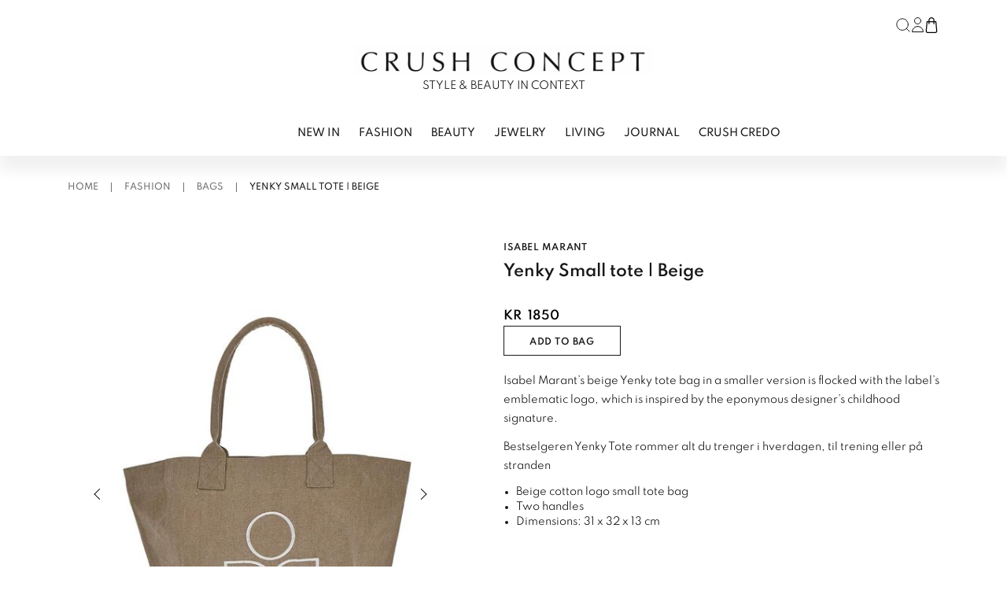

--- FILE ---
content_type: text/html; charset=UTF-8
request_url: https://crushconcept.no/product/yenky-small-tote-beige/
body_size: 18146
content:

<!doctype html>
<html lang="nb-NO">

<head>
  <meta charset="utf-8">
  <meta name="viewport" content="width=device-width, initial-scale=1">
  <script src="https://code.jquery.com/jquery-3.7.1.slim.min.js" integrity="sha256-kmHvs0B+OpCW5GVHUNjv9rOmY0IvSIRcf7zGUDTDQM8=" crossorigin="anonymous"></script>
  <meta name='robots' content='index, follow, max-image-preview:large, max-snippet:-1, max-video-preview:-1' />

	<!-- This site is optimized with the Yoast SEO plugin v26.7 - https://yoast.com/wordpress/plugins/seo/ -->
	<title>Yenky Small tote | Beige - Crush Concept</title>
	<meta name="description" content="Yenky small tote beige En mindre versjon av bestselgeren Yenky Tote fra Isabel Marant rommer alt du trenger i hverdagen, til trening eller på stranden." />
	<link rel="canonical" href="https://crushconcept.no/product/yenky-small-tote-beige/" />
	<meta property="og:locale" content="nb_NO" />
	<meta property="og:type" content="article" />
	<meta property="og:title" content="Yenky Small tote | Beige - Crush Concept" />
	<meta property="og:description" content="Yenky small tote beige En mindre versjon av bestselgeren Yenky Tote fra Isabel Marant rommer alt du trenger i hverdagen, til trening eller på stranden." />
	<meta property="og:url" content="https://crushconcept.no/product/yenky-small-tote-beige/" />
	<meta property="og:site_name" content="Crush Concept" />
	<meta property="article:publisher" content="https://www.facebook.com/crushconcept.no" />
	<meta property="article:modified_time" content="2024-10-23T18:48:54+00:00" />
	<meta property="og:image" content="https://crushconcept.no/app/uploads/2022/12/IMG_8630.jpg" />
	<meta property="og:image:width" content="520" />
	<meta property="og:image:height" content="650" />
	<meta property="og:image:type" content="image/jpeg" />
	<meta name="twitter:card" content="summary_large_image" />
	<meta name="twitter:label1" content="Est. reading time" />
	<meta name="twitter:data1" content="1 minutt" />
	<script type="application/ld+json" class="yoast-schema-graph">{"@context":"https://schema.org","@graph":[{"@type":"WebPage","@id":"https://crushconcept.no/product/yenky-small-tote-beige/","url":"https://crushconcept.no/product/yenky-small-tote-beige/","name":"Yenky Small tote | Beige - Crush Concept","isPartOf":{"@id":"https://crushconcept.no/#website"},"primaryImageOfPage":{"@id":"https://crushconcept.no/product/yenky-small-tote-beige/#primaryimage"},"image":{"@id":"https://crushconcept.no/product/yenky-small-tote-beige/#primaryimage"},"thumbnailUrl":"https://crushconcept.no/app/uploads/2022/12/IMG_8630.jpg","datePublished":"2024-08-31T10:09:29+00:00","dateModified":"2024-10-23T18:48:54+00:00","description":"Yenky small tote beige En mindre versjon av bestselgeren Yenky Tote fra Isabel Marant rommer alt du trenger i hverdagen, til trening eller på stranden.","breadcrumb":{"@id":"https://crushconcept.no/product/yenky-small-tote-beige/#breadcrumb"},"inLanguage":"nb-NO","potentialAction":[{"@type":"ReadAction","target":["https://crushconcept.no/product/yenky-small-tote-beige/"]}]},{"@type":"ImageObject","inLanguage":"nb-NO","@id":"https://crushconcept.no/product/yenky-small-tote-beige/#primaryimage","url":"https://crushconcept.no/app/uploads/2022/12/IMG_8630.jpg","contentUrl":"https://crushconcept.no/app/uploads/2022/12/IMG_8630.jpg","width":520,"height":650},{"@type":"BreadcrumbList","@id":"https://crushconcept.no/product/yenky-small-tote-beige/#breadcrumb","itemListElement":[{"@type":"ListItem","position":1,"name":"Home","item":"https://crushconcept.no/"},{"@type":"ListItem","position":2,"name":"ALL PRODUCTS","item":"https://crushconcept.no/all-products/"},{"@type":"ListItem","position":3,"name":"Yenky Small tote | Beige"}]},{"@type":"WebSite","@id":"https://crushconcept.no/#website","url":"https://crushconcept.no/","name":"Crush Concept","description":"BEAUTY &amp; STYLE IN CONTEXT","publisher":{"@id":"https://crushconcept.no/#organization"},"potentialAction":[{"@type":"SearchAction","target":{"@type":"EntryPoint","urlTemplate":"https://crushconcept.no/?s={search_term_string}"},"query-input":{"@type":"PropertyValueSpecification","valueRequired":true,"valueName":"search_term_string"}}],"inLanguage":"nb-NO"},{"@type":"Organization","@id":"https://crushconcept.no/#organization","name":"Crush Concept","url":"https://crushconcept.no/","logo":{"@type":"ImageObject","inLanguage":"nb-NO","@id":"https://crushconcept.no/#/schema/logo/image/","url":"https://crushconcept.no/app/uploads/2023/07/logo_nettside.jpeg","contentUrl":"https://crushconcept.no/app/uploads/2023/07/logo_nettside.jpeg","width":1038,"height":214,"caption":"Crush Concept"},"image":{"@id":"https://crushconcept.no/#/schema/logo/image/"},"sameAs":["https://www.facebook.com/crushconcept.no"]}]}</script>
	<!-- / Yoast SEO plugin. -->


<link rel='dns-prefetch' href='//static.addtoany.com' />
<link rel="alternate" title="oEmbed (JSON)" type="application/json+oembed" href="https://crushconcept.no/wp-json/oembed/1.0/embed?url=https%3A%2F%2Fcrushconcept.no%2Fproduct%2Fyenky-small-tote-beige%2F" />
<link rel="alternate" title="oEmbed (XML)" type="text/xml+oembed" href="https://crushconcept.no/wp-json/oembed/1.0/embed?url=https%3A%2F%2Fcrushconcept.no%2Fproduct%2Fyenky-small-tote-beige%2F&#038;format=xml" />
<style id='wp-img-auto-sizes-contain-inline-css'>
img:is([sizes=auto i],[sizes^="auto," i]){contain-intrinsic-size:3000px 1500px}
/*# sourceURL=wp-img-auto-sizes-contain-inline-css */
</style>
<link rel='stylesheet' id='font-awesome-css' href='https://crushconcept.no/app/plugins/woocommerce-ajax-filters/berocket/assets/css/font-awesome.min.css?ver=6.9' media='all' />
<link rel='stylesheet' id='berocket_aapf_widget-style-css' href='https://crushconcept.no/app/plugins/woocommerce-ajax-filters/assets/frontend/css/fullmain.min.css?ver=3.1.9.6' media='all' />
<style id='woocommerce-inline-inline-css'>
.woocommerce form .form-row .required { visibility: visible; }
/*# sourceURL=woocommerce-inline-inline-css */
</style>
<link rel='stylesheet' id='woo-variation-swatches-css' href='https://crushconcept.no/app/plugins/woo-variation-swatches/assets/css/frontend.min.css?ver=1763426110' media='all' />
<style id='woo-variation-swatches-inline-css'>
:root {
--wvs-tick:url("data:image/svg+xml;utf8,%3Csvg filter='drop-shadow(0px 0px 2px rgb(0 0 0 / .8))' xmlns='http://www.w3.org/2000/svg'  viewBox='0 0 30 30'%3E%3Cpath fill='none' stroke='%23ffffff' stroke-linecap='round' stroke-linejoin='round' stroke-width='4' d='M4 16L11 23 27 7'/%3E%3C/svg%3E");

--wvs-cross:url("data:image/svg+xml;utf8,%3Csvg filter='drop-shadow(0px 0px 5px rgb(255 255 255 / .6))' xmlns='http://www.w3.org/2000/svg' width='72px' height='72px' viewBox='0 0 24 24'%3E%3Cpath fill='none' stroke='%231c0100' stroke-linecap='round' stroke-width='0.6' d='M5 5L19 19M19 5L5 19'/%3E%3C/svg%3E");
--wvs-single-product-item-width:30px;
--wvs-single-product-item-height:30px;
--wvs-single-product-item-font-size:16px}
/*# sourceURL=woo-variation-swatches-inline-css */
</style>
<link rel='stylesheet' id='addtoany-css' href='https://crushconcept.no/app/plugins/add-to-any/addtoany.min.css?ver=1.16' media='all' />
<link rel='stylesheet' id='app/0-css' href='https://crushconcept.no/app/themes/crush-concept/public/app.a48619.css' media='all' />
<script src="https://crushconcept.no/wp/wp-includes/js/jquery/jquery.min.js?ver=3.7.1" id="jquery-core-js"></script>
<script id="addtoany-core-js-before">
window.a2a_config=window.a2a_config||{};a2a_config.callbacks=[];a2a_config.overlays=[];a2a_config.templates={};a2a_localize = {
	Share: "Share",
	Save: "Save",
	Subscribe: "Subscribe",
	Email: "Email",
	Bookmark: "Bookmark",
	ShowAll: "Show all",
	ShowLess: "Show less",
	FindServices: "Find service(s)",
	FindAnyServiceToAddTo: "Instantly find any service to add to",
	PoweredBy: "Powered by",
	ShareViaEmail: "Share via email",
	SubscribeViaEmail: "Subscribe via email",
	BookmarkInYourBrowser: "Bookmark in your browser",
	BookmarkInstructions: "Press Ctrl+D or \u2318+D to bookmark this page",
	AddToYourFavorites: "Add to your favorites",
	SendFromWebOrProgram: "Send from any email address or email program",
	EmailProgram: "Email program",
	More: "More&#8230;",
	ThanksForSharing: "Thanks for sharing!",
	ThanksForFollowing: "Thanks for following!"
};


//# sourceURL=addtoany-core-js-before
</script>
<script defer src="https://static.addtoany.com/menu/page.js" id="addtoany-core-js"></script>
<script defer src="https://crushconcept.no/app/plugins/add-to-any/addtoany.min.js?ver=1.1" id="addtoany-jquery-js"></script>
<script src="https://crushconcept.no/app/plugins/woocommerce/assets/js/jquery-blockui/jquery.blockUI.min.js?ver=2.7.0-wc.10.4.3" id="wc-jquery-blockui-js" data-wp-strategy="defer"></script>
<script id="wc-add-to-cart-js-extra">
var wc_add_to_cart_params = {"ajax_url":"/wp/wp-admin/admin-ajax.php","wc_ajax_url":"/?wc-ajax=%%endpoint%%","i18n_view_cart":"View cart","cart_url":"https://crushconcept.no/shopping-bag/","is_cart":"","cart_redirect_after_add":"no"};
//# sourceURL=wc-add-to-cart-js-extra
</script>
<script src="https://crushconcept.no/app/plugins/woocommerce/assets/js/frontend/add-to-cart.min.js?ver=10.4.3" id="wc-add-to-cart-js" defer data-wp-strategy="defer"></script>
<script id="wc-single-product-js-extra">
var wc_single_product_params = {"i18n_required_rating_text":"Please select a rating","i18n_rating_options":["1 of 5 stars","2 of 5 stars","3 of 5 stars","4 of 5 stars","5 of 5 stars"],"i18n_product_gallery_trigger_text":"View full-screen image gallery","review_rating_required":"yes","flexslider":{"rtl":false,"animation":"slide","smoothHeight":true,"directionNav":false,"controlNav":"thumbnails","slideshow":false,"animationSpeed":500,"animationLoop":false,"allowOneSlide":false},"zoom_enabled":"","zoom_options":[],"photoswipe_enabled":"","photoswipe_options":{"shareEl":false,"closeOnScroll":false,"history":false,"hideAnimationDuration":0,"showAnimationDuration":0},"flexslider_enabled":""};
//# sourceURL=wc-single-product-js-extra
</script>
<script src="https://crushconcept.no/app/plugins/woocommerce/assets/js/frontend/single-product.min.js?ver=10.4.3" id="wc-single-product-js" defer data-wp-strategy="defer"></script>
<script src="https://crushconcept.no/app/plugins/woocommerce/assets/js/js-cookie/js.cookie.min.js?ver=2.1.4-wc.10.4.3" id="wc-js-cookie-js" defer data-wp-strategy="defer"></script>
<script id="woocommerce-js-extra">
var woocommerce_params = {"ajax_url":"/wp/wp-admin/admin-ajax.php","wc_ajax_url":"/?wc-ajax=%%endpoint%%","i18n_password_show":"Show password","i18n_password_hide":"Hide password"};
//# sourceURL=woocommerce-js-extra
</script>
<script src="https://crushconcept.no/app/plugins/woocommerce/assets/js/frontend/woocommerce.min.js?ver=10.4.3" id="woocommerce-js" defer data-wp-strategy="defer"></script>
<link rel="https://api.w.org/" href="https://crushconcept.no/wp-json/" /><link rel="alternate" title="JSON" type="application/json" href="https://crushconcept.no/wp-json/wp/v2/product/6973" /><link rel="EditURI" type="application/rsd+xml" title="RSD" href="https://crushconcept.no/wp/xmlrpc.php?rsd" />
<link rel='shortlink' href='https://crushconcept.no/?p=6973' />
	<noscript><style>.woocommerce-product-gallery{ opacity: 1 !important; }</style></noscript>
	<style>.recentcomments a{display:inline !important;padding:0 !important;margin:0 !important;}</style><link rel="icon" href="https://crushconcept.no/app/uploads/2024/04/cropped-C-32x32.png" sizes="32x32" />
<link rel="icon" href="https://crushconcept.no/app/uploads/2024/04/cropped-C-192x192.png" sizes="192x192" />
<link rel="apple-touch-icon" href="https://crushconcept.no/app/uploads/2024/04/cropped-C-180x180.png" />
<meta name="msapplication-TileImage" content="https://crushconcept.no/app/uploads/2024/04/cropped-C-270x270.png" />
  <!-- Google Tag Manager -->

      <!-- Google Tag Manager -->
    <script>
      (function(w, d, s, l, i) {
        w[l] = w[l] || [];
        w[l].push({
          'gtm.start': new Date().getTime(),
          event: 'gtm.js'
        });
        var f = d.getElementsByTagName(s)[0],
          j = d.createElement(s),
          dl = l != 'dataLayer' ? '&l=' + l : '';
        j.async = true;
        j.src =
          'https://www.googletagmanager.com/gtm.js?id=' + i + dl;
        f.parentNode.insertBefore(j, f);
      })(window, document, 'script', 'dataLayer', 'GTM-WG9ZFQJ');
    </script>
    <!-- End Google Tag Manager -->
  
  <script>
    window.store_nonce = 'ceec283577';
  </script>

<link rel='stylesheet' id='wc-blocks-style-css' href='https://crushconcept.no/app/plugins/woocommerce/assets/client/blocks/wc-blocks.css?ver=wc-10.4.3' media='all' />
<style id='global-styles-inline-css'>
:root{--wp--preset--aspect-ratio--square: 1;--wp--preset--aspect-ratio--4-3: 4/3;--wp--preset--aspect-ratio--3-4: 3/4;--wp--preset--aspect-ratio--3-2: 3/2;--wp--preset--aspect-ratio--2-3: 2/3;--wp--preset--aspect-ratio--16-9: 16/9;--wp--preset--aspect-ratio--9-16: 9/16;--wp--preset--color--black: #000000;--wp--preset--color--cyan-bluish-gray: #abb8c3;--wp--preset--color--white: #ffffff;--wp--preset--color--pale-pink: #f78da7;--wp--preset--color--vivid-red: #cf2e2e;--wp--preset--color--luminous-vivid-orange: #ff6900;--wp--preset--color--luminous-vivid-amber: #fcb900;--wp--preset--color--light-green-cyan: #7bdcb5;--wp--preset--color--vivid-green-cyan: #00d084;--wp--preset--color--pale-cyan-blue: #8ed1fc;--wp--preset--color--vivid-cyan-blue: #0693e3;--wp--preset--color--vivid-purple: #9b51e0;--wp--preset--color--primary: #525ddc;--wp--preset--gradient--vivid-cyan-blue-to-vivid-purple: linear-gradient(135deg,rgb(6,147,227) 0%,rgb(155,81,224) 100%);--wp--preset--gradient--light-green-cyan-to-vivid-green-cyan: linear-gradient(135deg,rgb(122,220,180) 0%,rgb(0,208,130) 100%);--wp--preset--gradient--luminous-vivid-amber-to-luminous-vivid-orange: linear-gradient(135deg,rgb(252,185,0) 0%,rgb(255,105,0) 100%);--wp--preset--gradient--luminous-vivid-orange-to-vivid-red: linear-gradient(135deg,rgb(255,105,0) 0%,rgb(207,46,46) 100%);--wp--preset--gradient--very-light-gray-to-cyan-bluish-gray: linear-gradient(135deg,rgb(238,238,238) 0%,rgb(169,184,195) 100%);--wp--preset--gradient--cool-to-warm-spectrum: linear-gradient(135deg,rgb(74,234,220) 0%,rgb(151,120,209) 20%,rgb(207,42,186) 40%,rgb(238,44,130) 60%,rgb(251,105,98) 80%,rgb(254,248,76) 100%);--wp--preset--gradient--blush-light-purple: linear-gradient(135deg,rgb(255,206,236) 0%,rgb(152,150,240) 100%);--wp--preset--gradient--blush-bordeaux: linear-gradient(135deg,rgb(254,205,165) 0%,rgb(254,45,45) 50%,rgb(107,0,62) 100%);--wp--preset--gradient--luminous-dusk: linear-gradient(135deg,rgb(255,203,112) 0%,rgb(199,81,192) 50%,rgb(65,88,208) 100%);--wp--preset--gradient--pale-ocean: linear-gradient(135deg,rgb(255,245,203) 0%,rgb(182,227,212) 50%,rgb(51,167,181) 100%);--wp--preset--gradient--electric-grass: linear-gradient(135deg,rgb(202,248,128) 0%,rgb(113,206,126) 100%);--wp--preset--gradient--midnight: linear-gradient(135deg,rgb(2,3,129) 0%,rgb(40,116,252) 100%);--wp--preset--font-size--small: 13px;--wp--preset--font-size--medium: 20px;--wp--preset--font-size--large: 36px;--wp--preset--font-size--x-large: 42px;--wp--preset--spacing--20: 0.44rem;--wp--preset--spacing--30: 0.67rem;--wp--preset--spacing--40: 1rem;--wp--preset--spacing--50: 1.5rem;--wp--preset--spacing--60: 2.25rem;--wp--preset--spacing--70: 3.38rem;--wp--preset--spacing--80: 5.06rem;--wp--preset--shadow--natural: 6px 6px 9px rgba(0, 0, 0, 0.2);--wp--preset--shadow--deep: 12px 12px 50px rgba(0, 0, 0, 0.4);--wp--preset--shadow--sharp: 6px 6px 0px rgba(0, 0, 0, 0.2);--wp--preset--shadow--outlined: 6px 6px 0px -3px rgb(255, 255, 255), 6px 6px rgb(0, 0, 0);--wp--preset--shadow--crisp: 6px 6px 0px rgb(0, 0, 0);}:where(body) { margin: 0; }.wp-site-blocks > .alignleft { float: left; margin-right: 2em; }.wp-site-blocks > .alignright { float: right; margin-left: 2em; }.wp-site-blocks > .aligncenter { justify-content: center; margin-left: auto; margin-right: auto; }:where(.is-layout-flex){gap: 0.5em;}:where(.is-layout-grid){gap: 0.5em;}.is-layout-flow > .alignleft{float: left;margin-inline-start: 0;margin-inline-end: 2em;}.is-layout-flow > .alignright{float: right;margin-inline-start: 2em;margin-inline-end: 0;}.is-layout-flow > .aligncenter{margin-left: auto !important;margin-right: auto !important;}.is-layout-constrained > .alignleft{float: left;margin-inline-start: 0;margin-inline-end: 2em;}.is-layout-constrained > .alignright{float: right;margin-inline-start: 2em;margin-inline-end: 0;}.is-layout-constrained > .aligncenter{margin-left: auto !important;margin-right: auto !important;}.is-layout-constrained > :where(:not(.alignleft):not(.alignright):not(.alignfull)){margin-left: auto !important;margin-right: auto !important;}body .is-layout-flex{display: flex;}.is-layout-flex{flex-wrap: wrap;align-items: center;}.is-layout-flex > :is(*, div){margin: 0;}body .is-layout-grid{display: grid;}.is-layout-grid > :is(*, div){margin: 0;}body{padding-top: 0px;padding-right: 0px;padding-bottom: 0px;padding-left: 0px;}a:where(:not(.wp-element-button)){text-decoration: underline;}:root :where(.wp-element-button, .wp-block-button__link){background-color: #32373c;border-width: 0;color: #fff;font-family: inherit;font-size: inherit;font-style: inherit;font-weight: inherit;letter-spacing: inherit;line-height: inherit;padding-top: calc(0.667em + 2px);padding-right: calc(1.333em + 2px);padding-bottom: calc(0.667em + 2px);padding-left: calc(1.333em + 2px);text-decoration: none;text-transform: inherit;}.has-black-color{color: var(--wp--preset--color--black) !important;}.has-cyan-bluish-gray-color{color: var(--wp--preset--color--cyan-bluish-gray) !important;}.has-white-color{color: var(--wp--preset--color--white) !important;}.has-pale-pink-color{color: var(--wp--preset--color--pale-pink) !important;}.has-vivid-red-color{color: var(--wp--preset--color--vivid-red) !important;}.has-luminous-vivid-orange-color{color: var(--wp--preset--color--luminous-vivid-orange) !important;}.has-luminous-vivid-amber-color{color: var(--wp--preset--color--luminous-vivid-amber) !important;}.has-light-green-cyan-color{color: var(--wp--preset--color--light-green-cyan) !important;}.has-vivid-green-cyan-color{color: var(--wp--preset--color--vivid-green-cyan) !important;}.has-pale-cyan-blue-color{color: var(--wp--preset--color--pale-cyan-blue) !important;}.has-vivid-cyan-blue-color{color: var(--wp--preset--color--vivid-cyan-blue) !important;}.has-vivid-purple-color{color: var(--wp--preset--color--vivid-purple) !important;}.has-primary-color{color: var(--wp--preset--color--primary) !important;}.has-black-background-color{background-color: var(--wp--preset--color--black) !important;}.has-cyan-bluish-gray-background-color{background-color: var(--wp--preset--color--cyan-bluish-gray) !important;}.has-white-background-color{background-color: var(--wp--preset--color--white) !important;}.has-pale-pink-background-color{background-color: var(--wp--preset--color--pale-pink) !important;}.has-vivid-red-background-color{background-color: var(--wp--preset--color--vivid-red) !important;}.has-luminous-vivid-orange-background-color{background-color: var(--wp--preset--color--luminous-vivid-orange) !important;}.has-luminous-vivid-amber-background-color{background-color: var(--wp--preset--color--luminous-vivid-amber) !important;}.has-light-green-cyan-background-color{background-color: var(--wp--preset--color--light-green-cyan) !important;}.has-vivid-green-cyan-background-color{background-color: var(--wp--preset--color--vivid-green-cyan) !important;}.has-pale-cyan-blue-background-color{background-color: var(--wp--preset--color--pale-cyan-blue) !important;}.has-vivid-cyan-blue-background-color{background-color: var(--wp--preset--color--vivid-cyan-blue) !important;}.has-vivid-purple-background-color{background-color: var(--wp--preset--color--vivid-purple) !important;}.has-primary-background-color{background-color: var(--wp--preset--color--primary) !important;}.has-black-border-color{border-color: var(--wp--preset--color--black) !important;}.has-cyan-bluish-gray-border-color{border-color: var(--wp--preset--color--cyan-bluish-gray) !important;}.has-white-border-color{border-color: var(--wp--preset--color--white) !important;}.has-pale-pink-border-color{border-color: var(--wp--preset--color--pale-pink) !important;}.has-vivid-red-border-color{border-color: var(--wp--preset--color--vivid-red) !important;}.has-luminous-vivid-orange-border-color{border-color: var(--wp--preset--color--luminous-vivid-orange) !important;}.has-luminous-vivid-amber-border-color{border-color: var(--wp--preset--color--luminous-vivid-amber) !important;}.has-light-green-cyan-border-color{border-color: var(--wp--preset--color--light-green-cyan) !important;}.has-vivid-green-cyan-border-color{border-color: var(--wp--preset--color--vivid-green-cyan) !important;}.has-pale-cyan-blue-border-color{border-color: var(--wp--preset--color--pale-cyan-blue) !important;}.has-vivid-cyan-blue-border-color{border-color: var(--wp--preset--color--vivid-cyan-blue) !important;}.has-vivid-purple-border-color{border-color: var(--wp--preset--color--vivid-purple) !important;}.has-primary-border-color{border-color: var(--wp--preset--color--primary) !important;}.has-vivid-cyan-blue-to-vivid-purple-gradient-background{background: var(--wp--preset--gradient--vivid-cyan-blue-to-vivid-purple) !important;}.has-light-green-cyan-to-vivid-green-cyan-gradient-background{background: var(--wp--preset--gradient--light-green-cyan-to-vivid-green-cyan) !important;}.has-luminous-vivid-amber-to-luminous-vivid-orange-gradient-background{background: var(--wp--preset--gradient--luminous-vivid-amber-to-luminous-vivid-orange) !important;}.has-luminous-vivid-orange-to-vivid-red-gradient-background{background: var(--wp--preset--gradient--luminous-vivid-orange-to-vivid-red) !important;}.has-very-light-gray-to-cyan-bluish-gray-gradient-background{background: var(--wp--preset--gradient--very-light-gray-to-cyan-bluish-gray) !important;}.has-cool-to-warm-spectrum-gradient-background{background: var(--wp--preset--gradient--cool-to-warm-spectrum) !important;}.has-blush-light-purple-gradient-background{background: var(--wp--preset--gradient--blush-light-purple) !important;}.has-blush-bordeaux-gradient-background{background: var(--wp--preset--gradient--blush-bordeaux) !important;}.has-luminous-dusk-gradient-background{background: var(--wp--preset--gradient--luminous-dusk) !important;}.has-pale-ocean-gradient-background{background: var(--wp--preset--gradient--pale-ocean) !important;}.has-electric-grass-gradient-background{background: var(--wp--preset--gradient--electric-grass) !important;}.has-midnight-gradient-background{background: var(--wp--preset--gradient--midnight) !important;}.has-small-font-size{font-size: var(--wp--preset--font-size--small) !important;}.has-medium-font-size{font-size: var(--wp--preset--font-size--medium) !important;}.has-large-font-size{font-size: var(--wp--preset--font-size--large) !important;}.has-x-large-font-size{font-size: var(--wp--preset--font-size--x-large) !important;}
/*# sourceURL=global-styles-inline-css */
</style>
</head>

<body class="wp-singular product-template-default single single-product postid-6973 wp-embed-responsive wp-theme-crush-concept theme-crush-concept woocommerce woocommerce-page woocommerce-no-js woo-variation-swatches wvs-behavior-blur wvs-theme-crush-concept wvs-show-label wvs-tooltip yenky-small-tote-beige">
    
  <div id="app">
    <header class="header">
  <div class="container-lg bg-white">
    <div class="relative flex flex-row-reverse items-center py-4 lg:flex-col lg:pt-4 lg:pb-4">

      <div class="inline-flex lg:ml-auto h-8">
        <div class="flex gap-3 xl:gap-5">
  <button class="searchTriggerDesktop hidden lg:flex items-center cursor-pointer">
    <svg xmlns="http://www.w3.org/2000/svg" width="22" height="22" viewBox="0 0 24 24" fill="none" stroke="#121212"
  stroke-width="1" stroke-linecap="round" stroke-linejoin="round" class="feather feather-search">
  <circle cx="11" cy="11" r="8"></circle>
  <line x1="21" y1="21" x2="16.65" y2="16.65"></line>
</svg>
  </button>

  <a href="https://crushconcept.no/my-account/" class="hidden lg:flex items-center hover:border-none">
    <svg height="19" viewBox="0 0 15 19" width="15" xmlns="http://www.w3.org/2000/svg"><g fill="none" stroke="#121212" stroke-linecap="round" stroke-linejoin="round"><path d="m8 4a4 4 0 1 1 -1.172-2.828 4 4 0 0 1 1.172 2.828z" transform="translate(3.5 .5)"/><path d="m7 0a7 7 0 0 0 -7 7h14a7 7 0 0 0 -7-7z" transform="translate(.5 11.5)"/></g></svg>    <span class="sr-only">
      Log in or register
    </span>
  </a>

  <button class="relative flex items-center" x-data @click="$store.cart.toggleMiniCart()">
    <svg enable-background="new 0 0 512 512" height="20" viewBox="0 0 512 512" width="20" xmlns="http://www.w3.org/2000/svg"><path d="m443.188 442.208-27.232-299.648c-.768-8.256-7.68-14.56-15.968-14.56h-48v-32c0-25.728-9.952-49.888-28.032-67.968-18.08-18.08-42.24-28.032-67.968-28.032-52.928 0-96 43.072-96 96v32h-48c-8.288 0-15.2 6.304-15.936 14.56l-27.232 299.648c-1.632 17.856 4.384 35.712 16.48 48.96s29.312 20.832 47.264 20.832h246.88c17.952 0 35.168-7.584 47.264-20.832s18.08-31.104 16.48-48.96zm-251.2-346.208c0-35.296 28.704-64 64-64 17.184 0 33.28 6.624 45.344 18.656s18.656 28.16 18.656 45.344v32h-128zm211.072 373.6c-6.144 6.688-14.528 10.4-23.648 10.4h-246.848c-9.088 0-17.504-3.712-23.616-10.432-6.144-6.72-9.056-15.392-8.224-24.48l25.888-285.088h33.376v48c0 8.832 7.168 16 16 16s16-7.168 16-16v-48h128v48c0 8.832 7.168 16 16 16s16-7.168 16-16v-48h33.376l25.92 285.12c.832 9.056-2.08 17.76-8.224 24.48z"/></svg>    <span
      class="minicart_count absolute -top-1 -right-2 text-xs bg-black-900 text-white w-5 h-5 rounded-full border-solid border border-black-800 leading-5 hidden"
      x-html="$store.cart.cart.items_count">
      0
    </span>
    <span class="sr-only">
      Cart
    </span>
  </button>
</div>
      </div>

      <a class="mx-auto text-black-800 uppercase hover:border-transparent flex flex-col justify-center items-center mt-2 "
        href="https://crushconcept.no/">
        <img src="https://crushconcept.no/app/themes/crush-concept/public/images/logo.png" alt="Crush Concept" class="w-auto h-7 md:h-10 mb-1" height="40" width="380" />
        <div class="text-xs md:text-sm">
          Style & Beauty in Context
        </div>
      </a>

      <button class="nav-button" id="hamburger">
        <span></span>
        <span></span>
        <span></span>
        <span></span>
      </button>

      <nav class="nav-mobile lg:hidden uppercase" id="navMobile">
        <div class="slide-auto">
          <ul class="mobile px-0">
                          <li class="border-b border-gray-500">
                <a id="label-0"
                  class="nav-link block w-full py-3 "
                  data-submenu="mobile-"
                  href=" https://crushconcept.no/shop/newin/">NEW IN</a>
              </li>
                          <li class="border-b border-gray-500">
                <a id="label-1"
                  class="nav-link block w-full py-3 nav-submenu"
                  data-submenu="mobile-submenu-1"
                  href=" https://crushconcept.no/shop/fashion/">FASHION</a>
              </li>
                          <li class="border-b border-gray-500">
                <a id="label-2"
                  class="nav-link block w-full py-3 nav-submenu"
                  data-submenu="mobile-submenu-2"
                  href=" https://crushconcept.no/shop/beauty/">BEAUTY</a>
              </li>
                          <li class="border-b border-gray-500">
                <a id="label-3"
                  class="nav-link block w-full py-3 nav-submenu"
                  data-submenu="mobile-submenu-3"
                  href=" https://crushconcept.no/shop/jewelry/">JEWELRY</a>
              </li>
                          <li class="border-b border-gray-500">
                <a id="label-4"
                  class="nav-link block w-full py-3 nav-submenu"
                  data-submenu="mobile-submenu-4"
                  href=" https://crushconcept.no/shop/living/">LIVING</a>
              </li>
                          <li class="border-b border-gray-500">
                <a id="label-5"
                  class="nav-link block w-full py-3 nav-submenu"
                  data-submenu="mobile-submenu-5"
                  href=" https://crushconcept.no/category/journal/">Journal</a>
              </li>
                          <li class="border-b border-gray-500">
                <a id="label-6"
                  class="nav-link block w-full py-3 "
                  data-submenu="mobile-"
                  href=" https://crushconcept.no/crush-credo/">CRUSH CREDO</a>
              </li>
                      </ul>
          <div class="flex flex-col">
  <a href="https://crushconcept.no/my-account/" class="border-b border-gray-400 flex items-center py-4 mb-1 cursor-pointer text-sm font-semibold text-black-800 px-3">
    <svg height="19" viewBox="0 0 15 19" width="15" xmlns="http://www.w3.org/2000/svg"><g fill="none" stroke="#121212" stroke-linecap="round" stroke-linejoin="round"><path d="m8 4a4 4 0 1 1 -1.172-2.828 4 4 0 0 1 1.172 2.828z" transform="translate(3.5 .5)"/><path d="m7 0a7 7 0 0 0 -7 7h14a7 7 0 0 0 -7-7z" transform="translate(.5 11.5)"/></g></svg> <span class="ml-3 text-xs h-3">LOG IN</span>
  </a>
  <button id="searchTriggerMobile" class="border-b border-gray-400 flex items-center py-4 mb-1 cursor-pointer text-sm font-semibold text-black-800 px-3">
    <svg xmlns="http://www.w3.org/2000/svg" width="22" height="22" viewBox="0 0 24 24" fill="none" stroke="#121212"
  stroke-width="1" stroke-linecap="round" stroke-linejoin="round" class="feather feather-search">
  <circle cx="11" cy="11" r="8"></circle>
  <line x1="21" y1="21" x2="16.65" y2="16.65"></line>
</svg>
    <span class="ml-3 text-xs h-3">SEARCH</span>
  </button>
</div>
        </div>
        <div class="submenus" id="submenus">
                      <div class="submenu-mobile slide-auto" id="mobile-submenu-1">
    <button class='nav-link close-mobile-submenu w-full text-left py-5 sticky top-0 bg-white flex items-center gap-2'>
      <svg xmlns="http://www.w3.org/2000/svg" width="24" height="24" viewBox="0 0 24 24" fill="none" stroke="currentColor" stroke-width="2" stroke-linecap="round" stroke-linejoin="round" class="feather feather-chevron-left"><polyline points="15 18 9 12 15 6"></polyline></svg>      <div class="pt-1">
        Go back
      </div>
    </button>
    <div class="flex flex-col px-3 py-1">
      <ul class="pl-0 list-none">
        <li>
          <a class="block lg:inline-block uppercase text-sm text-black-800 mb-3 hover:border-b hover:border-black-800"
            href="https://crushconcept.no/shop/fashion/">
            FASHION - show all
          </a>
        </li>
      </ul>
              <div>
    <ul class="pl-0 list-none">
                          <li>
          <a class="block lg:inline-block uppercase text-sm text-black-800 mb-3 hover:border-b hover:border-black-800"
            href="https://crushconcept.no/shop/fashion/bags/">BAGS</a>
        </li>
                      <li>
          <a class="block lg:inline-block uppercase text-sm text-black-800 mb-3 hover:border-b hover:border-black-800"
            href="https://crushconcept.no/shop/fashion/belts/">BELTS</a>
        </li>
                      <li>
          <a class="block lg:inline-block uppercase text-sm text-black-800 mb-3 hover:border-b hover:border-black-800"
            href="https://crushconcept.no/shop/fashion/blazers/">BLAZERS</a>
        </li>
                      <li>
          <a class="block lg:inline-block uppercase text-sm text-black-800 mb-3 hover:border-b hover:border-black-800"
            href="https://crushconcept.no/shop/fashion/dresses/">DRESSES + SKIRTS</a>
        </li>
                      <li>
          <a class="block lg:inline-block uppercase text-sm text-black-800 mb-3 hover:border-b hover:border-black-800"
            href="https://crushconcept.no/shop/fashion/hats/">HATS</a>
        </li>
                      <li>
          <a class="block lg:inline-block uppercase text-sm text-black-800 mb-3 hover:border-b hover:border-black-800"
            href="https://crushconcept.no/shop/fashion/hosiery/">HOSIERY</a>
        </li>
                      <li>
          <a class="block lg:inline-block uppercase text-sm text-black-800 mb-3 hover:border-b hover:border-black-800"
            href="https://crushconcept.no/shop/fashion/jeans/">JEANS</a>
        </li>
                      <li>
          <a class="block lg:inline-block uppercase text-sm text-black-800 mb-3 hover:border-b hover:border-black-800"
            href="https://crushconcept.no/shop/fashion/knitwear/">KNIT + SWEATERS</a>
        </li>
                      <li>
          <a class="block lg:inline-block uppercase text-sm text-black-800 mb-3 hover:border-b hover:border-black-800"
            href="https://crushconcept.no/shop/fashion/trousers/">TROUSERS</a>
        </li>
                      <li>
          <a class="block lg:inline-block uppercase text-sm text-black-800 mb-3 hover:border-b hover:border-black-800"
            href="https://crushconcept.no/shop/fashion/sport/">SPORT</a>
        </li>
          
  </ul>
</div>
              <div>
    <ul class="pl-0 list-none">
                          <li>
          <a class="block lg:inline-block uppercase text-sm text-black-800 mb-3 hover:border-b hover:border-black-800"
            href="https://crushconcept.no/shop/fashion/shirts/">SHIRTS + BLOUSES</a>
        </li>
                      <li>
          <a class="block lg:inline-block uppercase text-sm text-black-800 mb-3 hover:border-b hover:border-black-800"
            href="https://crushconcept.no/shop/fashion/shoes/">SHOES</a>
        </li>
                      <li>
          <a class="block lg:inline-block uppercase text-sm text-black-800 mb-3 hover:border-b hover:border-black-800"
            href="https://crushconcept.no/shop/fashion/sunglasses/">SUNGLASSES</a>
        </li>
                      <li>
          <a class="block lg:inline-block uppercase text-sm text-black-800 mb-3 hover:border-b hover:border-black-800"
            href="https://crushconcept.no/shop/fashion/tops/">TOPS</a>
        </li>
                      <li>
          <a class="block lg:inline-block uppercase text-sm text-black-800 mb-3 hover:border-b hover:border-black-800"
            href="https://crushconcept.no/shop/fashion/beachwear/">BEACHWEAR</a>
        </li>
                      <li>
          <a class="block lg:inline-block uppercase text-sm text-black-800 mb-3 hover:border-b hover:border-black-800"
            href="https://crushconcept.no/shop/fashion/scarves/">SCARVES</a>
        </li>
                      <li>
          <a class="block lg:inline-block uppercase text-sm text-black-800 mb-3 hover:border-b hover:border-black-800"
            href="https://crushconcept.no/shop/fashion/outerwear/">OUTERWEAR</a>
        </li>
                      <li>
          <a class="block lg:inline-block uppercase text-sm text-black-800 mb-3 hover:border-b hover:border-black-800"
            href="https://crushconcept.no/shop/fashion/gloves/">GLOVES</a>
        </li>
          
  </ul>
</div>
          </div>
  </div>
                      <div class="submenu-mobile slide-auto" id="mobile-submenu-2">
    <button class='nav-link close-mobile-submenu w-full text-left py-5 sticky top-0 bg-white flex items-center gap-2'>
      <svg xmlns="http://www.w3.org/2000/svg" width="24" height="24" viewBox="0 0 24 24" fill="none" stroke="currentColor" stroke-width="2" stroke-linecap="round" stroke-linejoin="round" class="feather feather-chevron-left"><polyline points="15 18 9 12 15 6"></polyline></svg>      <div class="pt-1">
        Go back
      </div>
    </button>
    <div class="flex flex-col px-3 py-1">
      <ul class="pl-0 list-none">
        <li>
          <a class="block lg:inline-block uppercase text-sm text-black-800 mb-3 hover:border-b hover:border-black-800"
            href="https://crushconcept.no/shop/beauty/">
            BEAUTY - show all
          </a>
        </li>
      </ul>
              <div>
    <ul class="pl-0 list-none">
                          <li>
          <a class="block lg:inline-block uppercase text-sm text-black-800 mb-3 hover:border-b hover:border-black-800"
            href="https://crushconcept.no/shop/beauty/skincare/exfoliators/">EXFOLIATORS</a>
        </li>
                      <li>
          <a class="block lg:inline-block uppercase text-sm text-black-800 mb-3 hover:border-b hover:border-black-800"
            href="https://crushconcept.no/shop/beauty/skincare/cleansers/">CLEANSERS</a>
        </li>
                      <li>
          <a class="block lg:inline-block uppercase text-sm text-black-800 mb-3 hover:border-b hover:border-black-800"
            href="https://crushconcept.no/shop/beauty/skincare/eye-care/">EYE CARE</a>
        </li>
                      <li>
          <a class="block lg:inline-block uppercase text-sm text-black-800 mb-3 hover:border-b hover:border-black-800"
            href="https://crushconcept.no/shop/beauty/skincare/face-oil/">FACE OIL</a>
        </li>
                      <li>
          <a class="block lg:inline-block uppercase text-sm text-black-800 mb-3 hover:border-b hover:border-black-800"
            href="https://crushconcept.no/shop/beauty/skincare/lips/">LIPS</a>
        </li>
                      <li>
          <a class="block lg:inline-block uppercase text-sm text-black-800 mb-3 hover:border-b hover:border-black-800"
            href="https://crushconcept.no/shop/beauty/skincare/masks-skincare/">MASKS</a>
        </li>
                      <li>
          <a class="block lg:inline-block uppercase text-sm text-black-800 mb-3 hover:border-b hover:border-black-800"
            href="https://crushconcept.no/shop/beauty/skincare/mists-toners/">MISTS &amp; TONERS</a>
        </li>
                      <li>
          <a class="block lg:inline-block uppercase text-sm text-black-800 mb-3 hover:border-b hover:border-black-800"
            href="https://crushconcept.no/shop/beauty/skincare/moisturizers/">MOISTURIZERS</a>
        </li>
                      <li>
          <a class="block lg:inline-block uppercase text-sm text-black-800 mb-3 hover:border-b hover:border-black-800"
            href="https://crushconcept.no/shop/beauty/skincare/night-treatments/">NIGHT TREATMENTS</a>
        </li>
                      <li>
          <a class="block lg:inline-block uppercase text-sm text-black-800 mb-3 hover:border-b hover:border-black-800"
            href="https://crushconcept.no/shop/beauty/skincare/serums/">SERUMS</a>
        </li>
          
  </ul>
</div>
              <div>
    <ul class="pl-0 list-none">
                          <li>
          <a class="block lg:inline-block uppercase text-sm text-black-800 mb-3 hover:border-b hover:border-black-800"
            href="https://crushconcept.no/shop/beauty/makeup/">MAKEUP</a>
        </li>
                      <li>
          <a class="block lg:inline-block uppercase text-sm text-black-800 mb-3 hover:border-b hover:border-black-800"
            href="https://crushconcept.no/shop/beauty/bodycare/">BODYCARE</a>
        </li>
                      <li>
          <a class="block lg:inline-block uppercase text-sm text-black-800 mb-3 hover:border-b hover:border-black-800"
            href="https://crushconcept.no/shop/beauty/hands-feet/">HANDS &amp; FEET</a>
        </li>
                      <li>
          <a class="block lg:inline-block uppercase text-sm text-black-800 mb-3 hover:border-b hover:border-black-800"
            href="https://crushconcept.no/shop/beauty/fragrance/">FRAGRANCE</a>
        </li>
                      <li>
          <a class="block lg:inline-block uppercase text-sm text-black-800 mb-3 hover:border-b hover:border-black-800"
            href="https://crushconcept.no/shop/beauty/wellbeing/">WELLBEING</a>
        </li>
                      <li>
          <a class="block lg:inline-block uppercase text-sm text-black-800 mb-3 hover:border-b hover:border-black-800"
            href="https://crushconcept.no/shop/beauty/hair/">HAIR</a>
        </li>
                      <li>
          <a class="block lg:inline-block uppercase text-sm text-black-800 mb-3 hover:border-b hover:border-black-800"
            href="https://crushconcept.no/shop/beauty/oral-care/">ORAL CARE</a>
        </li>
          
  </ul>
</div>
          </div>
  </div>
                      <div class="submenu-mobile slide-auto" id="mobile-submenu-3">
    <button class='nav-link close-mobile-submenu w-full text-left py-5 sticky top-0 bg-white flex items-center gap-2'>
      <svg xmlns="http://www.w3.org/2000/svg" width="24" height="24" viewBox="0 0 24 24" fill="none" stroke="currentColor" stroke-width="2" stroke-linecap="round" stroke-linejoin="round" class="feather feather-chevron-left"><polyline points="15 18 9 12 15 6"></polyline></svg>      <div class="pt-1">
        Go back
      </div>
    </button>
    <div class="flex flex-col px-3 py-1">
      <ul class="pl-0 list-none">
        <li>
          <a class="block lg:inline-block uppercase text-sm text-black-800 mb-3 hover:border-b hover:border-black-800"
            href="https://crushconcept.no/shop/jewelry/">
            JEWELRY - show all
          </a>
        </li>
      </ul>
              <div>
    <ul class="pl-0 list-none">
                          <li>
          <a class="block lg:inline-block uppercase text-sm text-black-800 mb-3 hover:border-b hover:border-black-800"
            href="https://crushconcept.no/shop/jewelry/bracelet/">BRACELETS</a>
        </li>
                      <li>
          <a class="block lg:inline-block uppercase text-sm text-black-800 mb-3 hover:border-b hover:border-black-800"
            href="https://crushconcept.no/shop/jewelry/earrings/">EARRINGS</a>
        </li>
                      <li>
          <a class="block lg:inline-block uppercase text-sm text-black-800 mb-3 hover:border-b hover:border-black-800"
            href="https://crushconcept.no/shop/jewelry/fine-jewelry/">FINE JEWELRY</a>
        </li>
                      <li>
          <a class="block lg:inline-block uppercase text-sm text-black-800 mb-3 hover:border-b hover:border-black-800"
            href="https://crushconcept.no/shop/jewelry/necklaces/">NECKLACES</a>
        </li>
                      <li>
          <a class="block lg:inline-block uppercase text-sm text-black-800 mb-3 hover:border-b hover:border-black-800"
            href="https://crushconcept.no/shop/jewelry/pendants/">PENDANTS</a>
        </li>
                      <li>
          <a class="block lg:inline-block uppercase text-sm text-black-800 mb-3 hover:border-b hover:border-black-800"
            href="https://crushconcept.no/shop/jewelry/jewelry-boxes/">JEWELRY BOXES</a>
        </li>
                      <li>
          <a class="block lg:inline-block uppercase text-sm text-black-800 mb-3 hover:border-b hover:border-black-800"
            href="https://crushconcept.no/shop/jewelry/charms/">CHARMS</a>
        </li>
          
  </ul>
</div>
          </div>
  </div>
                      <div class="submenu-mobile slide-auto" id="mobile-submenu-4">
    <button class='nav-link close-mobile-submenu w-full text-left py-5 sticky top-0 bg-white flex items-center gap-2'>
      <svg xmlns="http://www.w3.org/2000/svg" width="24" height="24" viewBox="0 0 24 24" fill="none" stroke="currentColor" stroke-width="2" stroke-linecap="round" stroke-linejoin="round" class="feather feather-chevron-left"><polyline points="15 18 9 12 15 6"></polyline></svg>      <div class="pt-1">
        Go back
      </div>
    </button>
    <div class="flex flex-col px-3 py-1">
      <ul class="pl-0 list-none">
        <li>
          <a class="block lg:inline-block uppercase text-sm text-black-800 mb-3 hover:border-b hover:border-black-800"
            href="https://crushconcept.no/shop/living/">
            LIVING - show all
          </a>
        </li>
      </ul>
              <div>
    <ul class="pl-0 list-none">
                          <li>
          <a class="block lg:inline-block uppercase text-sm text-black-800 mb-3 hover:border-b hover:border-black-800"
            href="https://crushconcept.no/shop/living/candles-and-home-fragrance/">CANDLES + HOME FRAGRANCE</a>
        </li>
                      <li>
          <a class="block lg:inline-block uppercase text-sm text-black-800 mb-3 hover:border-b hover:border-black-800"
            href="https://crushconcept.no/shop/living/cushions-and-throws/">CUSHIONS + THROWS</a>
        </li>
                      <li>
          <a class="block lg:inline-block uppercase text-sm text-black-800 mb-3 hover:border-b hover:border-black-800"
            href="https://crushconcept.no/shop/living/decor-tabletop/">DECOR + TABLETOP</a>
        </li>
                      <li>
          <a class="block lg:inline-block uppercase text-sm text-black-800 mb-3 hover:border-b hover:border-black-800"
            href="https://crushconcept.no/shop/living/lighting/">LIGHTING</a>
        </li>
                      <li>
          <a class="block lg:inline-block uppercase text-sm text-black-800 mb-3 hover:border-b hover:border-black-800"
            href="https://crushconcept.no/shop/living/mirrors/">MIRRORS</a>
        </li>
                      <li>
          <a class="block lg:inline-block uppercase text-sm text-black-800 mb-3 hover:border-b hover:border-black-800"
            href="https://crushconcept.no/shop/living/books/">BOOKS + PAPER</a>
        </li>
                      <li>
          <a class="block lg:inline-block uppercase text-sm text-black-800 mb-3 hover:border-b hover:border-black-800"
            href="https://crushconcept.no/shop/living/bedding-bath/">BEDDING + BATH</a>
        </li>
                      <li>
          <a class="block lg:inline-block uppercase text-sm text-black-800 mb-3 hover:border-b hover:border-black-800"
            href="https://crushconcept.no/shop/living/garden/">GARDEN</a>
        </li>
                      <li>
          <a class="block lg:inline-block uppercase text-sm text-black-800 mb-3 hover:border-b hover:border-black-800"
            href="https://crushconcept.no/shop/living/vases-candle-holders/">VASES + CANDLE HOLDERS</a>
        </li>
                      <li>
          <a class="block lg:inline-block uppercase text-sm text-black-800 mb-3 hover:border-b hover:border-black-800"
            href="https://crushconcept.no/shop/living/furniture/">FURNITURE</a>
        </li>
                      <li>
          <a class="block lg:inline-block uppercase text-sm text-black-800 mb-3 hover:border-b hover:border-black-800"
            href="https://crushconcept.no/shop/living/matches-living/">MATCHES</a>
        </li>
                      <li>
          <a class="block lg:inline-block uppercase text-sm text-black-800 mb-3 hover:border-b hover:border-black-800"
            href="https://crushconcept.no/shop/living/napkins-napkin-rings/">NAPKINS + NAPKIN RINGS</a>
        </li>
                      <li>
          <a class="block lg:inline-block uppercase text-sm text-black-800 mb-3 hover:border-b hover:border-black-800"
            href="https://crushconcept.no/shop/living/table-linens/">TABLE LINENS</a>
        </li>
          
  </ul>
</div>
          </div>
  </div>
                      <div class="submenu-mobile slide-auto" id="mobile-submenu-5">
    <button class='nav-link close-mobile-submenu w-full text-left py-5 sticky top-0 bg-white flex items-center gap-2'>
      <svg xmlns="http://www.w3.org/2000/svg" width="24" height="24" viewBox="0 0 24 24" fill="none" stroke="currentColor" stroke-width="2" stroke-linecap="round" stroke-linejoin="round" class="feather feather-chevron-left"><polyline points="15 18 9 12 15 6"></polyline></svg>      <div class="pt-1">
        Go back
      </div>
    </button>
    <div class="flex flex-col px-3 py-1">
      <ul class="pl-0 list-none">
        <li>
          <a class="block lg:inline-block uppercase text-sm text-black-800 mb-3 hover:border-b hover:border-black-800"
            href="https://crushconcept.no/category/journal/">
            Journal - show all
          </a>
        </li>
      </ul>
              <div>
    <ul class="pl-0 list-none">
                          <li>
          <a class="block lg:inline-block uppercase text-sm text-black-800 mb-3 hover:border-b hover:border-black-800"
            href="https://crushconcept.no/category/journal/crush-lessons/">CRUSH Lessons</a>
        </li>
                      <li>
          <a class="block lg:inline-block uppercase text-sm text-black-800 mb-3 hover:border-b hover:border-black-800"
            href="https://crushconcept.no/category/journal/food-crush/">Food Crush</a>
        </li>
                      <li>
          <a class="block lg:inline-block uppercase text-sm text-black-800 mb-3 hover:border-b hover:border-black-800"
            href="https://crushconcept.no/category/journal/mindful-decor/">MINDFUL DECOR</a>
        </li>
                      <li>
          <a class="block lg:inline-block uppercase text-sm text-black-800 mb-3 hover:border-b hover:border-black-800"
            href="https://crushconcept.no/category/journal/people-we-love/">People We Love</a>
        </li>
                      <li>
          <a class="block lg:inline-block uppercase text-sm text-black-800 mb-3 hover:border-b hover:border-black-800"
            href="https://crushconcept.no/category/journal/style-crush/">Style Crush</a>
        </li>
                      <li>
          <a class="block lg:inline-block uppercase text-sm text-black-800 mb-3 hover:border-b hover:border-black-800"
            href="https://crushconcept.no/category/journal/ukens-crush/">The CRUSH List</a>
        </li>
                      <li>
          <a class="block lg:inline-block uppercase text-sm text-black-800 mb-3 hover:border-b hover:border-black-800"
            href="https://crushconcept.no/category/journal/beauty-crush/">BEAUTY CRUSH</a>
        </li>
          
  </ul>
</div>
          </div>
  </div>
                  </div>
      </nav>

    </div>
  </div>

  <div class="search-mobile lg:hidden" id="searchMobile">
    <form role="search" method="get" class="search-form" action="https://crushconcept.no/">
				<label>
					<span class="screen-reader-text">Søk etter:</span>
					<input type="search" class="search-field" placeholder="Søk &hellip;" value="" name="s" />
				</label>
				<input type="submit" class="search-submit" value="Søk" />
			</form>
  </div>
</header>

<nav class="nav-desktop" id="nav-desktop">
  <div class="px-4 md:px-5 bg-white relative z-50">
    <div class="relative inline-flex justify-between items-center w-full">
      <a class="nav-desktop__logo w-44" href="https://crushconcept.no/">
        <img src="https://crushconcept.no/app/themes/crush-concept/public/images/logo.png" alt="Crush Concept" class="w-auto h-5" height="20" width="190" />
      </a>

      <ul class="inline-flex justify-center w-full my-3 p-0 gap-2 2xl:gap-7 text-center items-center">
                  <li class="relative list-none">
            <a id="label-0"
              class="nav-link nav-link--desktop uppercase mainMenuItem text-xs xl:text-sm "
              href="https://crushconcept.no/shop/newin/">NEW IN</a>
          </li>
                  <li class="relative list-none">
            <a id="label-1"
              class="nav-link nav-link--desktop uppercase mainMenuItem text-xs xl:text-sm parent"
              href="https://crushconcept.no/shop/fashion/">FASHION</a>
          </li>
                  <li class="relative list-none">
            <a id="label-2"
              class="nav-link nav-link--desktop uppercase mainMenuItem text-xs xl:text-sm parent"
              href="https://crushconcept.no/shop/beauty/">BEAUTY</a>
          </li>
                  <li class="relative list-none">
            <a id="label-3"
              class="nav-link nav-link--desktop uppercase mainMenuItem text-xs xl:text-sm parent"
              href="https://crushconcept.no/shop/jewelry/">JEWELRY</a>
          </li>
                  <li class="relative list-none">
            <a id="label-4"
              class="nav-link nav-link--desktop uppercase mainMenuItem text-xs xl:text-sm parent"
              href="https://crushconcept.no/shop/living/">LIVING</a>
          </li>
                  <li class="relative list-none">
            <a id="label-5"
              class="nav-link nav-link--desktop uppercase mainMenuItem text-xs xl:text-sm parent"
              href="https://crushconcept.no/category/journal/">Journal</a>
          </li>
                  <li class="relative list-none">
            <a id="label-6"
              class="nav-link nav-link--desktop uppercase mainMenuItem text-xs xl:text-sm "
              href="https://crushconcept.no/crush-credo/">CRUSH CREDO</a>
          </li>
              </ul>


      <div class="nav-desktop__actions">
        <div class="flex gap-3 xl:gap-5">
  <button class="searchTriggerDesktop hidden lg:flex items-center cursor-pointer">
    <svg xmlns="http://www.w3.org/2000/svg" width="22" height="22" viewBox="0 0 24 24" fill="none" stroke="#121212"
  stroke-width="1" stroke-linecap="round" stroke-linejoin="round" class="feather feather-search">
  <circle cx="11" cy="11" r="8"></circle>
  <line x1="21" y1="21" x2="16.65" y2="16.65"></line>
</svg>
  </button>

  <a href="https://crushconcept.no/my-account/" class="hidden lg:flex items-center hover:border-none">
    <svg height="19" viewBox="0 0 15 19" width="15" xmlns="http://www.w3.org/2000/svg"><g fill="none" stroke="#121212" stroke-linecap="round" stroke-linejoin="round"><path d="m8 4a4 4 0 1 1 -1.172-2.828 4 4 0 0 1 1.172 2.828z" transform="translate(3.5 .5)"/><path d="m7 0a7 7 0 0 0 -7 7h14a7 7 0 0 0 -7-7z" transform="translate(.5 11.5)"/></g></svg>    <span class="sr-only">
      Log in or register
    </span>
  </a>

  <button class="relative flex items-center" x-data @click="$store.cart.toggleMiniCart()">
    <svg enable-background="new 0 0 512 512" height="20" viewBox="0 0 512 512" width="20" xmlns="http://www.w3.org/2000/svg"><path d="m443.188 442.208-27.232-299.648c-.768-8.256-7.68-14.56-15.968-14.56h-48v-32c0-25.728-9.952-49.888-28.032-67.968-18.08-18.08-42.24-28.032-67.968-28.032-52.928 0-96 43.072-96 96v32h-48c-8.288 0-15.2 6.304-15.936 14.56l-27.232 299.648c-1.632 17.856 4.384 35.712 16.48 48.96s29.312 20.832 47.264 20.832h246.88c17.952 0 35.168-7.584 47.264-20.832s18.08-31.104 16.48-48.96zm-251.2-346.208c0-35.296 28.704-64 64-64 17.184 0 33.28 6.624 45.344 18.656s18.656 28.16 18.656 45.344v32h-128zm211.072 373.6c-6.144 6.688-14.528 10.4-23.648 10.4h-246.848c-9.088 0-17.504-3.712-23.616-10.432-6.144-6.72-9.056-15.392-8.224-24.48l25.888-285.088h33.376v48c0 8.832 7.168 16 16 16s16-7.168 16-16v-48h128v48c0 8.832 7.168 16 16 16s16-7.168 16-16v-48h33.376l25.92 285.12c.832 9.056-2.08 17.76-8.224 24.48z"/></svg>    <span
      class="minicart_count absolute -top-1 -right-2 text-xs bg-black-900 text-white w-5 h-5 rounded-full border-solid border border-black-800 leading-5 hidden"
      x-html="$store.cart.cart.items_count">
      0
    </span>
    <span class="sr-only">
      Cart
    </span>
  </button>
</div>
      </div>
    </div>
  </div>

  <div class="nav-desktop--search" id="searchDesktop">
    <form role="search" method="get" class="search-form" action="https://crushconcept.no/">
				<label>
					<span class="screen-reader-text">Søk etter:</span>
					<input type="search" class="search-field" placeholder="Søk &hellip;" value="" name="s" />
				</label>
				<input type="submit" class="search-submit" value="Søk" />
			</form>
  </div>

  <div class="submenus" id="submenus">
          <div class="submenu bg-white" id="submenu-1">
    <div class="container py-12">
      <div class="grid grid-cols-4 gap-3 max-h-96">
                  <div>
    <ul class="pl-0 list-none">
                          <li>
          <a class="block lg:inline-block uppercase text-sm text-black-800 mb-3 hover:border-b hover:border-black-800"
            href="https://crushconcept.no/shop/fashion/bags/">BAGS</a>
        </li>
                      <li>
          <a class="block lg:inline-block uppercase text-sm text-black-800 mb-3 hover:border-b hover:border-black-800"
            href="https://crushconcept.no/shop/fashion/belts/">BELTS</a>
        </li>
                      <li>
          <a class="block lg:inline-block uppercase text-sm text-black-800 mb-3 hover:border-b hover:border-black-800"
            href="https://crushconcept.no/shop/fashion/blazers/">BLAZERS</a>
        </li>
                      <li>
          <a class="block lg:inline-block uppercase text-sm text-black-800 mb-3 hover:border-b hover:border-black-800"
            href="https://crushconcept.no/shop/fashion/dresses/">DRESSES + SKIRTS</a>
        </li>
                      <li>
          <a class="block lg:inline-block uppercase text-sm text-black-800 mb-3 hover:border-b hover:border-black-800"
            href="https://crushconcept.no/shop/fashion/hats/">HATS</a>
        </li>
                      <li>
          <a class="block lg:inline-block uppercase text-sm text-black-800 mb-3 hover:border-b hover:border-black-800"
            href="https://crushconcept.no/shop/fashion/hosiery/">HOSIERY</a>
        </li>
                      <li>
          <a class="block lg:inline-block uppercase text-sm text-black-800 mb-3 hover:border-b hover:border-black-800"
            href="https://crushconcept.no/shop/fashion/jeans/">JEANS</a>
        </li>
                      <li>
          <a class="block lg:inline-block uppercase text-sm text-black-800 mb-3 hover:border-b hover:border-black-800"
            href="https://crushconcept.no/shop/fashion/knitwear/">KNIT + SWEATERS</a>
        </li>
                      <li>
          <a class="block lg:inline-block uppercase text-sm text-black-800 mb-3 hover:border-b hover:border-black-800"
            href="https://crushconcept.no/shop/fashion/trousers/">TROUSERS</a>
        </li>
                      <li>
          <a class="block lg:inline-block uppercase text-sm text-black-800 mb-3 hover:border-b hover:border-black-800"
            href="https://crushconcept.no/shop/fashion/sport/">SPORT</a>
        </li>
          
  </ul>
</div>
                  <div>
    <ul class="pl-0 list-none">
                          <li>
          <a class="block lg:inline-block uppercase text-sm text-black-800 mb-3 hover:border-b hover:border-black-800"
            href="https://crushconcept.no/shop/fashion/shirts/">SHIRTS + BLOUSES</a>
        </li>
                      <li>
          <a class="block lg:inline-block uppercase text-sm text-black-800 mb-3 hover:border-b hover:border-black-800"
            href="https://crushconcept.no/shop/fashion/shoes/">SHOES</a>
        </li>
                      <li>
          <a class="block lg:inline-block uppercase text-sm text-black-800 mb-3 hover:border-b hover:border-black-800"
            href="https://crushconcept.no/shop/fashion/sunglasses/">SUNGLASSES</a>
        </li>
                      <li>
          <a class="block lg:inline-block uppercase text-sm text-black-800 mb-3 hover:border-b hover:border-black-800"
            href="https://crushconcept.no/shop/fashion/tops/">TOPS</a>
        </li>
                      <li>
          <a class="block lg:inline-block uppercase text-sm text-black-800 mb-3 hover:border-b hover:border-black-800"
            href="https://crushconcept.no/shop/fashion/beachwear/">BEACHWEAR</a>
        </li>
                      <li>
          <a class="block lg:inline-block uppercase text-sm text-black-800 mb-3 hover:border-b hover:border-black-800"
            href="https://crushconcept.no/shop/fashion/scarves/">SCARVES</a>
        </li>
                      <li>
          <a class="block lg:inline-block uppercase text-sm text-black-800 mb-3 hover:border-b hover:border-black-800"
            href="https://crushconcept.no/shop/fashion/outerwear/">OUTERWEAR</a>
        </li>
                      <li>
          <a class="block lg:inline-block uppercase text-sm text-black-800 mb-3 hover:border-b hover:border-black-800"
            href="https://crushconcept.no/shop/fashion/gloves/">GLOVES</a>
        </li>
          
  </ul>
</div>
              </div>
    </div>
  </div>
          <div class="submenu bg-white" id="submenu-2">
    <div class="container py-12">
      <div class="grid grid-cols-4 gap-3 max-h-96">
                  <div>
    <ul class="pl-0 list-none">
                          <li>
          <a class="block lg:inline-block uppercase text-sm text-black-800 mb-3 hover:border-b hover:border-black-800"
            href="https://crushconcept.no/shop/beauty/skincare/exfoliators/">EXFOLIATORS</a>
        </li>
                      <li>
          <a class="block lg:inline-block uppercase text-sm text-black-800 mb-3 hover:border-b hover:border-black-800"
            href="https://crushconcept.no/shop/beauty/skincare/cleansers/">CLEANSERS</a>
        </li>
                      <li>
          <a class="block lg:inline-block uppercase text-sm text-black-800 mb-3 hover:border-b hover:border-black-800"
            href="https://crushconcept.no/shop/beauty/skincare/eye-care/">EYE CARE</a>
        </li>
                      <li>
          <a class="block lg:inline-block uppercase text-sm text-black-800 mb-3 hover:border-b hover:border-black-800"
            href="https://crushconcept.no/shop/beauty/skincare/face-oil/">FACE OIL</a>
        </li>
                      <li>
          <a class="block lg:inline-block uppercase text-sm text-black-800 mb-3 hover:border-b hover:border-black-800"
            href="https://crushconcept.no/shop/beauty/skincare/lips/">LIPS</a>
        </li>
                      <li>
          <a class="block lg:inline-block uppercase text-sm text-black-800 mb-3 hover:border-b hover:border-black-800"
            href="https://crushconcept.no/shop/beauty/skincare/masks-skincare/">MASKS</a>
        </li>
                      <li>
          <a class="block lg:inline-block uppercase text-sm text-black-800 mb-3 hover:border-b hover:border-black-800"
            href="https://crushconcept.no/shop/beauty/skincare/mists-toners/">MISTS &amp; TONERS</a>
        </li>
                      <li>
          <a class="block lg:inline-block uppercase text-sm text-black-800 mb-3 hover:border-b hover:border-black-800"
            href="https://crushconcept.no/shop/beauty/skincare/moisturizers/">MOISTURIZERS</a>
        </li>
                      <li>
          <a class="block lg:inline-block uppercase text-sm text-black-800 mb-3 hover:border-b hover:border-black-800"
            href="https://crushconcept.no/shop/beauty/skincare/night-treatments/">NIGHT TREATMENTS</a>
        </li>
                      <li>
          <a class="block lg:inline-block uppercase text-sm text-black-800 mb-3 hover:border-b hover:border-black-800"
            href="https://crushconcept.no/shop/beauty/skincare/serums/">SERUMS</a>
        </li>
          
  </ul>
</div>
                  <div>
    <ul class="pl-0 list-none">
                          <li>
          <a class="block lg:inline-block uppercase text-sm text-black-800 mb-3 hover:border-b hover:border-black-800"
            href="https://crushconcept.no/shop/beauty/makeup/">MAKEUP</a>
        </li>
                      <li>
          <a class="block lg:inline-block uppercase text-sm text-black-800 mb-3 hover:border-b hover:border-black-800"
            href="https://crushconcept.no/shop/beauty/bodycare/">BODYCARE</a>
        </li>
                      <li>
          <a class="block lg:inline-block uppercase text-sm text-black-800 mb-3 hover:border-b hover:border-black-800"
            href="https://crushconcept.no/shop/beauty/hands-feet/">HANDS &amp; FEET</a>
        </li>
                      <li>
          <a class="block lg:inline-block uppercase text-sm text-black-800 mb-3 hover:border-b hover:border-black-800"
            href="https://crushconcept.no/shop/beauty/fragrance/">FRAGRANCE</a>
        </li>
                      <li>
          <a class="block lg:inline-block uppercase text-sm text-black-800 mb-3 hover:border-b hover:border-black-800"
            href="https://crushconcept.no/shop/beauty/wellbeing/">WELLBEING</a>
        </li>
                      <li>
          <a class="block lg:inline-block uppercase text-sm text-black-800 mb-3 hover:border-b hover:border-black-800"
            href="https://crushconcept.no/shop/beauty/hair/">HAIR</a>
        </li>
                      <li>
          <a class="block lg:inline-block uppercase text-sm text-black-800 mb-3 hover:border-b hover:border-black-800"
            href="https://crushconcept.no/shop/beauty/oral-care/">ORAL CARE</a>
        </li>
          
  </ul>
</div>
              </div>
    </div>
  </div>
          <div class="submenu bg-white" id="submenu-3">
    <div class="container py-12">
      <div class="grid grid-cols-4 gap-3 max-h-96">
                  <div>
    <ul class="pl-0 list-none">
                          <li>
          <a class="block lg:inline-block uppercase text-sm text-black-800 mb-3 hover:border-b hover:border-black-800"
            href="https://crushconcept.no/shop/jewelry/bracelet/">BRACELETS</a>
        </li>
                      <li>
          <a class="block lg:inline-block uppercase text-sm text-black-800 mb-3 hover:border-b hover:border-black-800"
            href="https://crushconcept.no/shop/jewelry/earrings/">EARRINGS</a>
        </li>
                      <li>
          <a class="block lg:inline-block uppercase text-sm text-black-800 mb-3 hover:border-b hover:border-black-800"
            href="https://crushconcept.no/shop/jewelry/fine-jewelry/">FINE JEWELRY</a>
        </li>
                      <li>
          <a class="block lg:inline-block uppercase text-sm text-black-800 mb-3 hover:border-b hover:border-black-800"
            href="https://crushconcept.no/shop/jewelry/necklaces/">NECKLACES</a>
        </li>
                      <li>
          <a class="block lg:inline-block uppercase text-sm text-black-800 mb-3 hover:border-b hover:border-black-800"
            href="https://crushconcept.no/shop/jewelry/pendants/">PENDANTS</a>
        </li>
                      <li>
          <a class="block lg:inline-block uppercase text-sm text-black-800 mb-3 hover:border-b hover:border-black-800"
            href="https://crushconcept.no/shop/jewelry/jewelry-boxes/">JEWELRY BOXES</a>
        </li>
                      <li>
          <a class="block lg:inline-block uppercase text-sm text-black-800 mb-3 hover:border-b hover:border-black-800"
            href="https://crushconcept.no/shop/jewelry/charms/">CHARMS</a>
        </li>
          
  </ul>
</div>
              </div>
    </div>
  </div>
          <div class="submenu bg-white" id="submenu-4">
    <div class="container py-12">
      <div class="grid grid-cols-4 gap-3 max-h-96">
                  <div>
    <ul class="pl-0 list-none">
                          <li>
          <a class="block lg:inline-block uppercase text-sm text-black-800 mb-3 hover:border-b hover:border-black-800"
            href="https://crushconcept.no/shop/living/candles-and-home-fragrance/">CANDLES + HOME FRAGRANCE</a>
        </li>
                      <li>
          <a class="block lg:inline-block uppercase text-sm text-black-800 mb-3 hover:border-b hover:border-black-800"
            href="https://crushconcept.no/shop/living/cushions-and-throws/">CUSHIONS + THROWS</a>
        </li>
                      <li>
          <a class="block lg:inline-block uppercase text-sm text-black-800 mb-3 hover:border-b hover:border-black-800"
            href="https://crushconcept.no/shop/living/decor-tabletop/">DECOR + TABLETOP</a>
        </li>
                      <li>
          <a class="block lg:inline-block uppercase text-sm text-black-800 mb-3 hover:border-b hover:border-black-800"
            href="https://crushconcept.no/shop/living/lighting/">LIGHTING</a>
        </li>
                      <li>
          <a class="block lg:inline-block uppercase text-sm text-black-800 mb-3 hover:border-b hover:border-black-800"
            href="https://crushconcept.no/shop/living/mirrors/">MIRRORS</a>
        </li>
                      <li>
          <a class="block lg:inline-block uppercase text-sm text-black-800 mb-3 hover:border-b hover:border-black-800"
            href="https://crushconcept.no/shop/living/books/">BOOKS + PAPER</a>
        </li>
                      <li>
          <a class="block lg:inline-block uppercase text-sm text-black-800 mb-3 hover:border-b hover:border-black-800"
            href="https://crushconcept.no/shop/living/bedding-bath/">BEDDING + BATH</a>
        </li>
                      <li>
          <a class="block lg:inline-block uppercase text-sm text-black-800 mb-3 hover:border-b hover:border-black-800"
            href="https://crushconcept.no/shop/living/garden/">GARDEN</a>
        </li>
                      <li>
          <a class="block lg:inline-block uppercase text-sm text-black-800 mb-3 hover:border-b hover:border-black-800"
            href="https://crushconcept.no/shop/living/vases-candle-holders/">VASES + CANDLE HOLDERS</a>
        </li>
                      <li>
          <a class="block lg:inline-block uppercase text-sm text-black-800 mb-3 hover:border-b hover:border-black-800"
            href="https://crushconcept.no/shop/living/furniture/">FURNITURE</a>
        </li>
                      <li>
          <a class="block lg:inline-block uppercase text-sm text-black-800 mb-3 hover:border-b hover:border-black-800"
            href="https://crushconcept.no/shop/living/matches-living/">MATCHES</a>
        </li>
                      <li>
          <a class="block lg:inline-block uppercase text-sm text-black-800 mb-3 hover:border-b hover:border-black-800"
            href="https://crushconcept.no/shop/living/napkins-napkin-rings/">NAPKINS + NAPKIN RINGS</a>
        </li>
                      <li>
          <a class="block lg:inline-block uppercase text-sm text-black-800 mb-3 hover:border-b hover:border-black-800"
            href="https://crushconcept.no/shop/living/table-linens/">TABLE LINENS</a>
        </li>
          
  </ul>
</div>
              </div>
    </div>
  </div>
          <div class="submenu bg-white" id="submenu-5">
    <div class="container py-12">
      <div class="grid grid-cols-4 gap-3 max-h-96">
                  <div>
    <ul class="pl-0 list-none">
                          <li>
          <a class="block lg:inline-block uppercase text-sm text-black-800 mb-3 hover:border-b hover:border-black-800"
            href="https://crushconcept.no/category/journal/crush-lessons/">CRUSH Lessons</a>
        </li>
                      <li>
          <a class="block lg:inline-block uppercase text-sm text-black-800 mb-3 hover:border-b hover:border-black-800"
            href="https://crushconcept.no/category/journal/food-crush/">Food Crush</a>
        </li>
                      <li>
          <a class="block lg:inline-block uppercase text-sm text-black-800 mb-3 hover:border-b hover:border-black-800"
            href="https://crushconcept.no/category/journal/mindful-decor/">MINDFUL DECOR</a>
        </li>
                      <li>
          <a class="block lg:inline-block uppercase text-sm text-black-800 mb-3 hover:border-b hover:border-black-800"
            href="https://crushconcept.no/category/journal/people-we-love/">People We Love</a>
        </li>
                      <li>
          <a class="block lg:inline-block uppercase text-sm text-black-800 mb-3 hover:border-b hover:border-black-800"
            href="https://crushconcept.no/category/journal/style-crush/">Style Crush</a>
        </li>
                      <li>
          <a class="block lg:inline-block uppercase text-sm text-black-800 mb-3 hover:border-b hover:border-black-800"
            href="https://crushconcept.no/category/journal/ukens-crush/">The CRUSH List</a>
        </li>
                      <li>
          <a class="block lg:inline-block uppercase text-sm text-black-800 mb-3 hover:border-b hover:border-black-800"
            href="https://crushconcept.no/category/journal/beauty-crush/">BEAUTY CRUSH</a>
        </li>
          
  </ul>
</div>
              </div>
    </div>
  </div>
      </div>
</nav>

<div x-data="cart" x-cloak>
  <div x-show='$store.cart.isMiniCartVisible' @click.outside='$store.cart.closeMiniCart()'
    @keyup.escape.window='$store.cart.closeMiniCart()'
    class='pointer-events-auto fixed right-0 top-0 z-50 h-screen w-full max-w-md bg-white'
    x-transition:enter='transition ease-out duration-300' x-transition:enter-start='translate-x-full'
    x-transition:enter-end='translate-x-0' x-transition:leave='transition ease-out duration-300'
    x-transition:leave-start='translate-x-0' x-transition:leave-end='translate-x-full'>
    <div class="flex flex-col h-full">
      <div class="mb-6 pt-16 px-4 md:px-6">
        <button class="btn--close border top-4 right-4 bg-white border-gray-200 hover:bg-gray-200"
          @click="$store.cart.closeMiniCart()">
          <div class="w-6 h-6">
            <svg xmlns="http://www.w3.org/2000/svg" fill="none" viewBox="0 0 24 24" stroke-width="1.5"
  stroke="currentColor"class="w-full h-full">
  <path stroke-linecap="round" stroke-linejoin="round" d="M6 18L18 6M6 6l12 12" />
</svg>
          </div>
          <span class="sr-only">
            Close
          </span>

        </button>

        <div class="text-center">
          <span class="uppercase text-base font-bold border-2 border-black-darker inline-block w-full py-2 pt-3 px-4">
            Shopping Bag
          </span>
        </div>
      </div>


      <div class="px-4 md:px-6 flex-shrink overflow-y-auto flex-grow scrollbar">

        <template x-if="$store.cart.cart.items_count == 0">
          <div class="py-12 text-black-800 opacity-80 text-center">
            No products in the cart.
          </div>
        </template>

        <template x-if="$store.cart.cart.items_count > 0">
          <div class="mini-cart__products">
            <template x-for='item in $store.cart.cart.items' :key='item.key'>
              <div class='flex px-4 py-6'>
  <a :href='item.url' class='h-20 w-20 flex-shrink-0'>
    <img class='aspect-square object-contain' :src='item.images[0].thumbnail' :alt='item.images[0].alt' loading='lazy'
      width='120' height='120'>
  </a>

  <div class='ml-4 flex flex-1 flex-col'>
    <div>
      <div class='flex justify-between gap-1 text-base font-medium text-blue-900 items-start'>
        <div>
          <h3>
            <a :href='item.url' class="text-xs font-semibold uppercase text-black-800">
              <span x-html='item.name'></span>
            </a>
          </h3>
          <div class="text-xs flex flex-wrap gap-1">
            <template x-for="variation in item.variation">
              <span>
                <span x-html="variation.attribute" class="sr-only"></span>
                <span x-html="variation.value"></span>
              </span>
            </template>
          </div>
        </div>
        <div class='flex'>
          <button type='button' class='font-medium text-gray-500 transition-colors hover:text-black-800 '
            @click='$store.cart.removeProduct(item.key)'>
            <span class='sr-only' x-text='"Remove" + item?.name'>
            </span>
            <div class="w-6 h-6">
              <svg xmlns="http://www.w3.org/2000/svg" fill="none" viewBox="0 0 24 24" stroke-width="1.5"
  stroke="currentColor"class="w-full h-full">
  <path stroke-linecap="round" stroke-linejoin="round" d="M6 18L18 6M6 6l12 12" />
</svg>
            </div>
          </button>
        </div>
      </div>

      <div class='text-sm text-gray-500' x-text='item.variant_title'></div>
    </div>
    <div class='my-1 flex flex-1 items-center justify-between text-sm'>
      <div class='flex items-center justify-center'>
        <button @click='$store.cart.updateProductQuantity(item, --item.quantity)'
          class='inline-flex h-6 w-6 items-center justify-center rounded-l border-b border-l border-t'>
          -
        </button>
        <div class='inline-flex h-6 w-6 items-center justify-center border text-sm' x-text='item.quantity'></div>
        <button @click='$store.cart.updateProductQuantity(item, ++item.quantity)'
          class='inline-flex h-6 w-6 items-center justify-center rounded-r border-b border-r border-t'>
          +
        </button>
      </div>
      <div class='flex whitespace-nowrap text-xs'>
        <span x-html="currency(item.prices.price * item.quantity)"></span>
      </div>
    </div>
  </div>
</div>
            </template>
          </div>
        </template>
      </div>

      <div class="px-4 md:px-6 mt-auto mb-24 md:mb-6">
        <template x-if="$store.cart.cart.items_count == 0">
          <div class="mini-cart__buttons flex justify-center">
            <a href="https://crushconcept.no/all-products/" class="btn--woo">
              Return to shop
            </a>
          </div>
        </template>
        <template x-if="$store.cart.cart.items_count > 0">
          <div>
            <div class="mini-cart__subtotal mt-4">
              <div class="flex justify-end items-center gap-4 text-sm">
                <div class=>
                  Subtotal
                </div>
                <div class="text-black-800 font-semibold" x-html="currency($store.cart.cart.totals.total_price)">
                </div>
              </div>
            </div>

            <div class="mt-6 max-w-md mx-auto flex flex-col gap-4">
              <a href="https://crushconcept.no/shopping-bag/" class="btn--woo justify-center text-center">
                View bag
              </a>
              <a href="https://crushconcept.no/checkout/"
                class="btn--woo btn--woo--reversed justify-center text-center">
                Checkout
              </a>
            </div>
          </div>
        </template>
      </div>
    </div>
  </div>
</div>

<main id="main" class="main">
  

<section class="product" x-data="productPage">
  <div class="container-lg">


    <div class="flex justify-between items-center pt-8 pb-6 lg:py-0">

  <div class="breadcrumbs">
    <a href="https://crushconcept.no">Home</a><div class="breadcrumbs__separator"><div class="delimiter"></div></div><a href="https://crushconcept.no/shop/fashion/">FASHION</a><div class="breadcrumbs__separator"><div class="delimiter"></div></div><a href="https://crushconcept.no/shop/fashion/bags/">BAGS</a><div class="breadcrumbs__separator"><div class="delimiter"></div></div>Yenky Small tote | Beige
  </div>

  
</div>

    <div class="grid grid-cols-1 md:grid-cols-2 pt-8">


      <div class="text-right">
        <div id="product-slider" class="product-slider">

      <div class="keen-slider__slide">
      
      <img width="496" height="620" src="https://crushconcept.no/app/uploads/2022/12/IMG_8630.jpg" class="select-none" alt="" draggable="false" decoding="async" fetchpriority="high" />
    </div>
      <div class="keen-slider__slide">
      
      <img width="496" height="620" src="https://crushconcept.no/app/uploads/2022/12/IMG_8631.jpg" class="select-none" alt="" draggable="false" decoding="async" />
    </div>
      <div class="keen-slider__slide">
      
      <img width="516" height="620" src="https://crushconcept.no/app/uploads/2022/12/000801550-R555827006-2.webp" class="select-none" alt="" draggable="false" decoding="async" />
    </div>
  
  

      <span class="chevron chevron--left" id="product-arrow-left">
      <span class="sr-only">
        Previous slide of slider
      </span>
    </span>
    <span class="chevron chevron--right" id="product-arrow-right">
      <span class="sr-only">
        Next slide of slider
      </span>
    </span>
  </div>

      </div>

      <div class="flex flex-col mt-8 md:mt-0">
                  <div class="mb-2">
            <a href="https://crushconcept.no/brand/isabel-marant/"
              class="text-black-800 tracking-wider text-xs font-bold uppercase">
              ISABEL MARANT
            </a>
          </div>
                <h1 class="text-lg font-semibold text-black-800 mb-3">Yenky Small tote | Beige</h1>

        
        <div class="price-and-button ">
          <p class="product-price">
  <span x-show="!selectedVariant">
    <span class="woocommerce-Price-amount amount"><bdi><span class="woocommerce-Price-currencySymbol">&#107;&#114;</span>1850</bdi></span>
      </span>
  <span x-show="selectedVariant" x-html="selectedVariant.price_html">
  </span>
</p>

          <form class="cart mb-0" x-data
    action="https://crushconcept.no/product/yenky-small-tote-beige/" method="post"
    enctype='multipart/form-data' @submit.prevent="$store.cart.addToCart(6973)">
    

    <button type="submit" name="add-to-cart" value="6973" class="btn--woo button">
      Add to bag
    </button>
    
  </form>
  

        </div>

        <div class="text-sm text-black-800 mb-8">
  <p>Isabel Marant’s beige Yenky tote bag in a smaller version is flocked with the label’s emblematic logo, which is inspired by the eponymous designer’s childhood signature.</p>
<p>Bestselgeren Yenky Tote rommer alt du trenger i hverdagen, til trening eller på stranden</p>
<ul>
<li>Beige cotton logo small tote bag</li>
<li>Two handles</li>
<li>Dimensions: 31 x 32 x 13 cm</li>
</ul>

</div>
              </div>

    </div>
  </div>
  <section class="related-products bg-white py-12 flex flex-col mt-12">
  <div class="container-lg">

    <h2 class="bg-gray-200 text-base_plus text-black-800 py-4 text-center uppercase tracking-wider mb-8">
      For Your Consideration
    </h2>

    <div class="promoted-slider relative px">
              <div class="absolute top-2/4 trans -translate-y-1/2 flex gap-4 z-10 w-full justify-between">
          <span class="chevron chevron--left-full arrow-left">
            <span class="sr-only">
              Previous slide of related products slider
            </span>
          </span>
          <span class="chevron chevron--right-full arrow-right">
            <span class="sr-only">
              Next slide of related products slider
            </span>
          </span>
        </div>
            <div class="related-products__slider has-product-cards">
                  <div class="keen-slider__slide">
            <div class="flex flex-col h-full justify-between" data-component="product-card" data-keen-slider-clickable>
  <div>
    <div class="relative overflow-hidden">
      

              <a href="https://crushconcept.no/product/pantelleria-silk-scarf-black/" data-keen-slider-clickable>
          <picture class="select-none object-contain" draggable="false" decoding="async" loading="lazy">
<source type="image/webp" srcset="https://crushconcept.no/app/uploads/2021/11/logosilk.jpg.webp"/>
<img width="637" height="720" src="https://crushconcept.no/app/uploads/2021/11/logosilk.jpg" alt="" draggable="false" decoding="async" loading="lazy"/>
</picture>

        </a>
          </div>
          <a href="https://crushconcept.no/product/pantelleria-silk-scarf-black/" data-keen-slider-clickable>
        <h4 class="text-sm text-primary mt-4 text-center">Embroidered monogram silk scarf | Black</h4>
      </a>
      </div>
  <div class="p-4 text-center flex flex-col justify-between">

    <div class="product-price">
              <span class="woocommerce-Price-amount amount"><bdi><span class="woocommerce-Price-currencySymbol">&#107;&#114;</span>2300</bdi></span>
      
      <div class="price-and-button with-variations">

                              <button x-data type="submit" @click.prevent="$store.cart.addToCart(1517)"
              class="button mt-5 text-xs border py-1 pt-2 px-3 font-bold uppercase tracking-wider border-black-800 text-black-800 hover:bg-black-800 hover:text-white transition-colors">
              Add to bag
            </button>
                  


      </div>
    </div>
  </div>

</div>
          </div>
                  <div class="keen-slider__slide">
            <div class="flex flex-col h-full justify-between" data-component="product-card" data-keen-slider-clickable>
  <div>
    <div class="relative overflow-hidden">
      

              <a href="https://crushconcept.no/product/signature-stripe-turtleneck-black-stripe/" data-keen-slider-clickable>
          <picture class="select-none object-contain" draggable="false" decoding="async" loading="lazy">
<source type="image/webp" srcset="https://crushconcept.no/app/uploads/2021/11/sign.jpg.webp"/>
<img width="637" height="720" src="https://crushconcept.no/app/uploads/2021/11/sign.jpg" alt="" draggable="false" decoding="async" loading="lazy"/>
</picture>

        </a>
          </div>
          <a href="https://crushconcept.no/product/signature-stripe-turtleneck-black-stripe/" data-keen-slider-clickable>
        <h4 class="text-sm text-primary mt-4 text-center">Signature stripe turtleneck black stripe</h4>
      </a>
      </div>
  <div class="p-4 text-center flex flex-col justify-between">

    <div class="product-price">
              <span class="woocommerce-Price-amount amount"><bdi><span class="woocommerce-Price-currencySymbol">&#107;&#114;</span>5400</bdi></span>
      
      <div class="price-and-button with-variations">

                              <a href="https://crushconcept.no/product/signature-stripe-turtleneck-black-stripe/"
              class="inline-block button mt-5 text-xs border py-1 pt-2 px-3 font-bold uppercase tracking-wider border-black-800 text-black-800 hover:bg-black-800 hover:text-white transition-colors">
              Choose variant
            </a>
                  


      </div>
    </div>
  </div>

</div>
          </div>
                  <div class="keen-slider__slide">
            <div class="flex flex-col h-full justify-between" data-component="product-card" data-keen-slider-clickable>
  <div>
    <div class="relative overflow-hidden">
      

              <a href="https://crushconcept.no/product/monogram-wool-cashmere-scarf-macadamia/" data-keen-slider-clickable>
          <img width="514" height="720" src="https://crushconcept.no/app/uploads/2021/11/Attachment-1.png" class="select-none object-contain" alt="" draggable="false" decoding="async" loading="lazy" />
        </a>
          </div>
          <a href="https://crushconcept.no/product/monogram-wool-cashmere-scarf-macadamia/" data-keen-slider-clickable>
        <h4 class="text-sm text-primary mt-4 text-center">Monogram wool cashmere scarf | Macadamia</h4>
      </a>
      </div>
  <div class="p-4 text-center flex flex-col justify-between">

    <div class="product-price">
              <span class="woocommerce-Price-amount amount"><bdi><span class="woocommerce-Price-currencySymbol">&#107;&#114;</span>4300</bdi></span>
      
      <div class="price-and-button with-variations">

                              <button x-data type="submit" @click.prevent="$store.cart.addToCart(1496)"
              class="button mt-5 text-xs border py-1 pt-2 px-3 font-bold uppercase tracking-wider border-black-800 text-black-800 hover:bg-black-800 hover:text-white transition-colors">
              Add to bag
            </button>
                  


      </div>
    </div>
  </div>

</div>
          </div>
                  <div class="keen-slider__slide">
            <div class="flex flex-col h-full justify-between" data-component="product-card" data-keen-slider-clickable>
  <div>
    <div class="relative overflow-hidden">
      

              <a href="https://crushconcept.no/product/monogram-silk-pj-top-ivory/" data-keen-slider-clickable>
          <picture class="select-none object-contain" draggable="false" decoding="async" loading="lazy">
<source type="image/webp" srcset="https://crushconcept.no/app/uploads/2022/02/pjtop_ivory.jpg.webp"/>
<img width="481" height="544" src="https://crushconcept.no/app/uploads/2022/02/pjtop_ivory.jpg" alt="" draggable="false" decoding="async" loading="lazy"/>
</picture>

        </a>
          </div>
          <a href="https://crushconcept.no/product/monogram-silk-pj-top-ivory/" data-keen-slider-clickable>
        <h4 class="text-sm text-primary mt-4 text-center">Monogram Silk PJ top, IVORY</h4>
      </a>
      </div>
  <div class="p-4 text-center flex flex-col justify-between">

    <div class="product-price">
              <span class="woocommerce-Price-amount amount"><bdi><span class="woocommerce-Price-currencySymbol">&#107;&#114;</span>6150</bdi></span>
      
      <div class="price-and-button with-variations">

                              <a href="https://crushconcept.no/product/monogram-silk-pj-top-ivory/"
              class="inline-block button mt-5 text-xs border py-1 pt-2 px-3 font-bold uppercase tracking-wider border-black-800 text-black-800 hover:bg-black-800 hover:text-white transition-colors">
              Choose variant
            </a>
                  


      </div>
    </div>
  </div>

</div>
          </div>
                  <div class="keen-slider__slide">
            <div class="flex flex-col h-full justify-between" data-component="product-card" data-keen-slider-clickable>
  <div>
    <div class="relative overflow-hidden">
      

              <a href="https://crushconcept.no/product/bedsocks-grey/" data-keen-slider-clickable>
          <picture class="select-none object-contain" draggable="false" decoding="async" loading="lazy">
<source type="image/webp" srcset="https://crushconcept.no/app/uploads/2021/11/bedsocks_grey-3.jpg.webp"/>
<img width="600" height="720" src="https://crushconcept.no/app/uploads/2021/11/bedsocks_grey-3.jpg" alt="" draggable="false" decoding="async" loading="lazy"/>
</picture>

        </a>
          </div>
          <a href="https://crushconcept.no/product/bedsocks-grey/" data-keen-slider-clickable>
        <h4 class="text-sm text-primary mt-4 text-center">Bed Socks | Grey</h4>
      </a>
      </div>
  <div class="p-4 text-center flex flex-col justify-between">

    <div class="product-price">
              <span class="woocommerce-Price-amount amount"><bdi><span class="woocommerce-Price-currencySymbol">&#107;&#114;</span>390</bdi></span>
      
      <div class="price-and-button with-variations">

                              <a href="https://crushconcept.no/product/bedsocks-grey/"
              class="inline-block button mt-5 text-xs border py-1 pt-2 px-3 font-bold uppercase tracking-wider border-black-800 text-black-800 hover:bg-black-800 hover:text-white transition-colors">
              Choose variant
            </a>
                  


      </div>
    </div>
  </div>

</div>
          </div>
                  <div class="keen-slider__slide">
            <div class="flex flex-col h-full justify-between" data-component="product-card" data-keen-slider-clickable>
  <div>
    <div class="relative overflow-hidden">
      

              <a href="https://crushconcept.no/product/monogram-swimsuit-black/" data-keen-slider-clickable>
          <picture class="select-none object-contain" draggable="false" decoding="async" loading="lazy">
<source type="image/webp" srcset="https://crushconcept.no/app/uploads/2021/11/bade.jpg.webp"/>
<img width="637" height="720" src="https://crushconcept.no/app/uploads/2021/11/bade.jpg" alt="" draggable="false" decoding="async" loading="lazy"/>
</picture>

        </a>
          </div>
          <a href="https://crushconcept.no/product/monogram-swimsuit-black/" data-keen-slider-clickable>
        <h4 class="text-sm text-primary mt-4 text-center">Monogram swimsuit black</h4>
      </a>
      </div>
  <div class="p-4 text-center flex flex-col justify-between">

    <div class="product-price">
              <span class="woocommerce-Price-amount amount"><bdi><span class="woocommerce-Price-currencySymbol">&#107;&#114;</span>1650</bdi></span>
      
      <div class="price-and-button with-variations">

                              <a href="https://crushconcept.no/product/monogram-swimsuit-black/"
              class="inline-block button mt-5 text-xs border py-1 pt-2 px-3 font-bold uppercase tracking-wider border-black-800 text-black-800 hover:bg-black-800 hover:text-white transition-colors">
              Choose variant
            </a>
                  


      </div>
    </div>
  </div>

</div>
          </div>
                  <div class="keen-slider__slide">
            <div class="flex flex-col h-full justify-between" data-component="product-card" data-keen-slider-clickable>
  <div>
    <div class="relative overflow-hidden">
      

              <a href="https://crushconcept.no/product/curved-rib-tank-black-copy/" data-keen-slider-clickable>
          <img width="450" height="720" src="https://crushconcept.no/app/uploads/2022/02/large_lisa-yang-neutral-danni-cardigan-2-scaled.jpg" class="select-none object-contain" alt="" draggable="false" decoding="async" loading="lazy" />
        </a>
          </div>
          <a href="https://crushconcept.no/product/curved-rib-tank-black-copy/" data-keen-slider-clickable>
        <h4 class="text-sm text-primary mt-4 text-center">Danni Cardigan | Sand</h4>
      </a>
      </div>
  <div class="p-4 text-center flex flex-col justify-between">

    <div class="product-price">
              <span class="woocommerce-Price-amount amount"><bdi><span class="woocommerce-Price-currencySymbol">&#107;&#114;</span>5999</bdi></span>
      
      <div class="price-and-button with-variations">

                              <a href="https://crushconcept.no/product/curved-rib-tank-black-copy/"
              class="inline-block button mt-5 text-xs border py-1 pt-2 px-3 font-bold uppercase tracking-wider border-black-800 text-black-800 hover:bg-black-800 hover:text-white transition-colors">
              Choose variant
            </a>
                  


      </div>
    </div>
  </div>

</div>
          </div>
                  <div class="keen-slider__slide">
            <div class="flex flex-col h-full justify-between" data-component="product-card" data-keen-slider-clickable>
  <div>
    <div class="relative overflow-hidden">
      

              <a href="https://crushconcept.no/product/air-heart/" data-keen-slider-clickable>
          <picture class="select-none object-contain" draggable="false" decoding="async" loading="lazy">
<source type="image/webp" srcset="https://crushconcept.no/app/uploads/2022/03/LSP1602175_2-AIR-HEART_5a89f8e6-9d6f-480a-968d-57df95ee9646_1600x.jpg.webp"/>
<img width="720" height="720" src="https://crushconcept.no/app/uploads/2022/03/LSP1602175_2-AIR-HEART_5a89f8e6-9d6f-480a-968d-57df95ee9646_1600x.jpg" alt="" draggable="false" decoding="async" loading="lazy"/>
</picture>

        </a>
          </div>
          <a href="https://crushconcept.no/product/air-heart/" data-keen-slider-clickable>
        <h4 class="text-sm text-primary mt-4 text-center">Air Heart</h4>
      </a>
      </div>
  <div class="p-4 text-center flex flex-col justify-between">

    <div class="product-price">
              <span class="woocommerce-Price-amount amount"><bdi><span class="woocommerce-Price-currencySymbol">&#107;&#114;</span>750</bdi></span>
      
      <div class="price-and-button with-variations">

                              <button x-data type="submit" @click.prevent="$store.cart.addToCart(3055)"
              class="button mt-5 text-xs border py-1 pt-2 px-3 font-bold uppercase tracking-wider border-black-800 text-black-800 hover:bg-black-800 hover:text-white transition-colors">
              Add to bag
            </button>
                  


      </div>
    </div>
  </div>

</div>
          </div>
                  <div class="keen-slider__slide">
            <div class="flex flex-col h-full justify-between" data-component="product-card" data-keen-slider-clickable>
  <div>
    <div class="relative overflow-hidden">
      

              <a href="https://crushconcept.no/product/stich-front-seam-legging/" data-keen-slider-clickable>
          <img width="470" height="720" src="https://crushconcept.no/app/uploads/2021/12/stichfront_leggings.webp" class="select-none object-contain" alt="" draggable="false" decoding="async" loading="lazy" />
        </a>
          </div>
          <a href="https://crushconcept.no/product/stich-front-seam-legging/" data-keen-slider-clickable>
        <h4 class="text-sm text-primary mt-4 text-center">STICH FRONT SEAM LEGGING</h4>
      </a>
      </div>
  <div class="p-4 text-center flex flex-col justify-between">

    <div class="product-price">
              <span class="woocommerce-Price-amount amount"><bdi><span class="woocommerce-Price-currencySymbol">&#107;&#114;</span>3600</bdi></span>
      
      <div class="price-and-button with-variations">

                              <a href="https://crushconcept.no/product/stich-front-seam-legging/"
              class="inline-block button mt-5 text-xs border py-1 pt-2 px-3 font-bold uppercase tracking-wider border-black-800 text-black-800 hover:bg-black-800 hover:text-white transition-colors">
              Choose variant
            </a>
                  


      </div>
    </div>
  </div>

</div>
          </div>
                  <div class="keen-slider__slide">
            <div class="flex flex-col h-full justify-between" data-component="product-card" data-keen-slider-clickable>
  <div>
    <div class="relative overflow-hidden">
      

              <a href="https://crushconcept.no/product/pull-on-pant/" data-keen-slider-clickable>
          <picture class="select-none object-contain" draggable="false" decoding="async" loading="lazy">
<source type="image/webp" srcset="https://crushconcept.no/app/uploads/2022/03/pullon_trousers.jpg.webp"/>
<img width="540" height="720" src="https://crushconcept.no/app/uploads/2022/03/pullon_trousers.jpg" alt="" draggable="false" decoding="async" loading="lazy"/>
</picture>

        </a>
          </div>
          <a href="https://crushconcept.no/product/pull-on-pant/" data-keen-slider-clickable>
        <h4 class="text-sm text-primary mt-4 text-center">Pull On Pant</h4>
      </a>
      </div>
  <div class="p-4 text-center flex flex-col justify-between">

    <div class="product-price">
              <span class="woocommerce-Price-amount amount"><bdi><span class="woocommerce-Price-currencySymbol">&#107;&#114;</span>3900</bdi></span>
      
      <div class="price-and-button with-variations">

                              <a href="https://crushconcept.no/product/pull-on-pant/"
              class="inline-block button mt-5 text-xs border py-1 pt-2 px-3 font-bold uppercase tracking-wider border-black-800 text-black-800 hover:bg-black-800 hover:text-white transition-colors">
              Choose variant
            </a>
                  


      </div>
    </div>
  </div>

</div>
          </div>
                  <div class="keen-slider__slide">
            <div class="flex flex-col h-full justify-between" data-component="product-card" data-keen-slider-clickable>
  <div>
    <div class="relative overflow-hidden">
      

              <a href="https://crushconcept.no/product/lennyo-stud-embellished-suede-sandals/" data-keen-slider-clickable>
          <picture class="select-none object-contain" draggable="false" decoding="async" loading="lazy">
<source type="image/webp" srcset="https://crushconcept.no/app/uploads/2022/03/lennyo3.jpg.webp"/>
<img width="540" height="720" src="https://crushconcept.no/app/uploads/2022/03/lennyo3.jpg" alt="" draggable="false" decoding="async" loading="lazy"/>
</picture>

        </a>
          </div>
          <a href="https://crushconcept.no/product/lennyo-stud-embellished-suede-sandals/" data-keen-slider-clickable>
        <h4 class="text-sm text-primary mt-4 text-center">Lennyo stud-embellished suede sandals</h4>
      </a>
      </div>
  <div class="p-4 text-center flex flex-col justify-between">

    <div class="product-price">
              <span class="woocommerce-Price-amount amount"><bdi><span class="woocommerce-Price-currencySymbol">&#107;&#114;</span>5300</bdi></span>
      
      <div class="price-and-button with-variations">

                              <a href="https://crushconcept.no/product/lennyo-stud-embellished-suede-sandals/"
              class="inline-block button mt-5 text-xs border py-1 pt-2 px-3 font-bold uppercase tracking-wider border-black-800 text-black-800 hover:bg-black-800 hover:text-white transition-colors">
              Choose variant
            </a>
                  


      </div>
    </div>
  </div>

</div>
          </div>
                  <div class="keen-slider__slide">
            <div class="flex flex-col h-full justify-between" data-component="product-card" data-keen-slider-clickable>
  <div>
    <div class="relative overflow-hidden">
      

              <a href="https://crushconcept.no/product/double-clasp-leather-belt-cognac/" data-keen-slider-clickable>
          <picture class="select-none object-contain" draggable="false" decoding="async" loading="lazy">
<source type="image/webp" srcset="https://crushconcept.no/app/uploads/2022/04/DC_CognacIMG_8142.png.webp"/>
<img width="720" height="720" src="https://crushconcept.no/app/uploads/2022/04/DC_CognacIMG_8142.png" alt="" draggable="false" decoding="async" loading="lazy"/>
</picture>

        </a>
          </div>
          <a href="https://crushconcept.no/product/double-clasp-leather-belt-cognac/" data-keen-slider-clickable>
        <h4 class="text-sm text-primary mt-4 text-center">Double clasp leather belt | Cognac</h4>
      </a>
      </div>
  <div class="p-4 text-center flex flex-col justify-between">

    <div class="product-price">
              <span class="woocommerce-Price-amount amount"><bdi><span class="woocommerce-Price-currencySymbol">&#107;&#114;</span>2800</bdi></span>
      
      <div class="price-and-button with-variations">

                              <button x-data type="submit" @click.prevent="$store.cart.addToCart(3254)"
              class="button mt-5 text-xs border py-1 pt-2 px-3 font-bold uppercase tracking-wider border-black-800 text-black-800 hover:bg-black-800 hover:text-white transition-colors">
              Add to bag
            </button>
                  


      </div>
    </div>
  </div>

</div>
          </div>
                  <div class="keen-slider__slide">
            <div class="flex flex-col h-full justify-between" data-component="product-card" data-keen-slider-clickable>
  <div>
    <div class="relative overflow-hidden">
      

              <a href="https://crushconcept.no/product/mika-shirt/" data-keen-slider-clickable>
          <img width="479" height="720" src="https://crushconcept.no/app/uploads/2021/11/mika.webp" class="select-none object-contain" alt="" draggable="false" decoding="async" loading="lazy" />
        </a>
          </div>
          <a href="https://crushconcept.no/product/mika-shirt/" data-keen-slider-clickable>
        <h4 class="text-sm text-primary mt-4 text-center">Mika Shirt | White</h4>
      </a>
      </div>
  <div class="p-4 text-center flex flex-col justify-between">

    <div class="product-price">
              <span class="woocommerce-Price-amount amount"><bdi><span class="woocommerce-Price-currencySymbol">&#107;&#114;</span>3000</bdi></span>
      
      <div class="price-and-button with-variations">

                              <a href="https://crushconcept.no/product/mika-shirt/"
              class="inline-block button mt-5 text-xs border py-1 pt-2 px-3 font-bold uppercase tracking-wider border-black-800 text-black-800 hover:bg-black-800 hover:text-white transition-colors">
              Choose variant
            </a>
                  


      </div>
    </div>
  </div>

</div>
          </div>
                  <div class="keen-slider__slide">
            <div class="flex flex-col h-full justify-between" data-component="product-card" data-keen-slider-clickable>
  <div>
    <div class="relative overflow-hidden">
      

              <a href="https://crushconcept.no/product/anna-black/" data-keen-slider-clickable>
          <picture class="select-none object-contain" draggable="false" decoding="async" loading="lazy">
<source type="image/webp" srcset="https://crushconcept.no/app/uploads/2021/12/anna.png.webp"/>
<img width="553" height="720" src="https://crushconcept.no/app/uploads/2021/12/anna.png" alt="" draggable="false" decoding="async" loading="lazy"/>
</picture>

        </a>
          </div>
          <a href="https://crushconcept.no/product/anna-black/" data-keen-slider-clickable>
        <h4 class="text-sm text-primary mt-4 text-center">ANNA Black</h4>
      </a>
      </div>
  <div class="p-4 text-center flex flex-col justify-between">

    <div class="product-price">
              <span class="woocommerce-Price-amount amount"><bdi><span class="woocommerce-Price-currencySymbol">&#107;&#114;</span>1400</bdi></span>
      
      <div class="price-and-button with-variations">

                              <a href="https://crushconcept.no/product/anna-black/"
              class="inline-block button mt-5 text-xs border py-1 pt-2 px-3 font-bold uppercase tracking-wider border-black-800 text-black-800 hover:bg-black-800 hover:text-white transition-colors">
              Choose variant
            </a>
                  


      </div>
    </div>
  </div>

</div>
          </div>
                  <div class="keen-slider__slide">
            <div class="flex flex-col h-full justify-between" data-component="product-card" data-keen-slider-clickable>
  <div>
    <div class="relative overflow-hidden">
      

              <a href="https://crushconcept.no/product/leather-strap/" data-keen-slider-clickable>
          <img width="565" height="720" src="https://crushconcept.no/app/uploads/2022/02/38bansva-noirsilver-1.jpg.webp" class="select-none object-contain" alt="" draggable="false" decoding="async" loading="lazy" />
        </a>
          </div>
          <a href="https://crushconcept.no/product/leather-strap/" data-keen-slider-clickable>
        <h4 class="text-sm text-primary mt-4 text-center">Leather Strap</h4>
      </a>
      </div>
  <div class="p-4 text-center flex flex-col justify-between">

    <div class="product-price">
              <span class="woocommerce-Price-amount amount"><bdi><span class="woocommerce-Price-currencySymbol">&#107;&#114;</span>900</bdi></span>
      
      <div class="price-and-button with-variations">

                              <button x-data type="submit" @click.prevent="$store.cart.addToCart(2309)"
              class="button mt-5 text-xs border py-1 pt-2 px-3 font-bold uppercase tracking-wider border-black-800 text-black-800 hover:bg-black-800 hover:text-white transition-colors">
              Add to bag
            </button>
                  


      </div>
    </div>
  </div>

</div>
          </div>
                  <div class="keen-slider__slide">
            <div class="flex flex-col h-full justify-between" data-component="product-card" data-keen-slider-clickable>
  <div>
    <div class="relative overflow-hidden">
      

              <a href="https://crushconcept.no/product/monogram-silk-pj-top-black/" data-keen-slider-clickable>
          <picture class="select-none object-contain" draggable="false" decoding="async" loading="lazy">
<source type="image/webp" srcset="https://crushconcept.no/app/uploads/2022/04/toteme_PJ_nero_221355dto000001-925-3.jpg.webp"/>
<img width="480" height="720" src="https://crushconcept.no/app/uploads/2022/04/toteme_PJ_nero_221355dto000001-925-3.jpg" alt="" draggable="false" decoding="async" loading="lazy"/>
</picture>

        </a>
          </div>
          <a href="https://crushconcept.no/product/monogram-silk-pj-top-black/" data-keen-slider-clickable>
        <h4 class="text-sm text-primary mt-4 text-center">Monogram Silk PJ top, Black</h4>
      </a>
      </div>
  <div class="p-4 text-center flex flex-col justify-between">

    <div class="product-price">
              <span class="woocommerce-Price-amount amount"><bdi><span class="woocommerce-Price-currencySymbol">&#107;&#114;</span>6150</bdi></span>
      
      <div class="price-and-button with-variations">

                              <a href="https://crushconcept.no/product/monogram-silk-pj-top-black/"
              class="inline-block button mt-5 text-xs border py-1 pt-2 px-3 font-bold uppercase tracking-wider border-black-800 text-black-800 hover:bg-black-800 hover:text-white transition-colors">
              Choose variant
            </a>
                  


      </div>
    </div>
  </div>

</div>
          </div>
              </div>
    </div>
  </div>
</section>
    </section>



</section>

</main></div>

</main>

<footer class="footer">
  <div class="container-lg">
    <div class="flex flex-col lg:grid lg:grid-cols-2">
      <div class="footer__widgets">
        <section class="widget_text widget custom_html-4 widget_custom_html"><h3>CUSTOMER CARE</h3><div class="textwidget custom-html-widget">	<a href="https://crushconcept.no/delivery-and-shipping/">SHIPPING</a>

	<a href="https://crushconcept.no/refund_returns/">RETURNS</a>

</div></section><section class="widget_text widget custom_html-5 widget_custom_html"><div class="textwidget custom-html-widget">	<a href="https://www.instagram.com/crush_concept/">
	<svg width="20" height="20" xmlns="http://www.w3.org/2000/svg" xmlns:xlink="http://www.w3.org/1999/xlink" xmlns:svgjs="http://svgjs.com/svgjs" fill="#aaa"><svg xmlns="http://www.w3.org/2000/svg"  viewbox="0 0 7 7"><path paint-order="stroke fill markers" fill-rule="evenodd" d="M6.912 3.535c0-.431.004-.859-.02-1.289-.024-.5-.138-.944-.504-1.31-.367-.366-.81-.479-1.31-.503-.43-.024-.858-.02-1.288-.02-.432 0-.86-.004-1.29.02-.5.024-.943.138-1.309.504s-.48.809-.504 1.31c-.024.43-.02.858-.02 1.288 0 .43-.004.859.02 1.29.024.5.138.943.504 1.309s.81.48 1.31.504c.43.024.858.02 1.289.02.43 0 .858.004 1.288-.02.5-.025.944-.139 1.31-.504.366-.367.48-.81.504-1.31.025-.43.02-.858.02-1.289zM3.79 5.138a1.6 1.6 0 0 1-1.603-1.603A1.6 1.6 0 0 1 3.79 1.933 1.6 1.6 0 0 1 5.39 3.535a1.6 1.6 0 0 1-1.602 1.603zm0-2.644c-.574 0-1.042.468-1.042 1.041s.468 1.041 1.042 1.041c.573 0 1.041-.468 1.041-1.04 0-.574-.468-1.042-1.041-1.042zm1.668-.252a.374.374 0 1 1 0-.748.374.374 0 0 1 0 .748z"/></svg></svg>
</a>
<a href="https://www.facebook.com/crushconcept.no/">
	<svg width="20" height="20" xmlns="http://www.w3.org/2000/svg" xmlns:xlink="http://www.w3.org/1999/xlink" xmlns:svgjs="http://svgjs.com/svgjs" fill="#aaa"><svg xmlns="http://www.w3.org/2000/svg"  viewbox="0 0 7 7"><path paint-order="stroke fill markers" fill-rule="evenodd" d="M7 3.9C7 1.973 5.448.412 3.533.412S.067 1.973.067 3.9a3.483 3.483 0 0 0 2.925 3.445V4.908H2.11V3.9h.88v-.768c0-.875.518-1.357 1.31-1.357.38 0 .776.068.776.068V2.7H4.64c-.43 0-.565.269-.565.544V3.9h.961l-.154 1.008h-.807v2.437A3.483 3.483 0 0 0 7 3.9z"/></svg></svg>
</a>


</div></section>      </div>
      <div class="footer__newsletter">
        <div id="mc_embed_signup">
          <form
            action="https://crushconcept.us14.list-manage.com/subscribe/post?u=6e69054474f6ae720fd0c5cc4&amp;id=ca28b90131"
            method="post" id="mc-embedded-subscribe-form" name="mc-embedded-subscribe-form" class="validate"
            target="_blank" novalidate>
            <h2 class="block text-xs text-black-800 font-semibold mb-3 uppercase">JOIN OUR UNIVERSE</h2>
            <div id="mc_embed_signup_scroll" class="flex items-center">
              <div class="mc-field-group">
                <label for="mce-EMAIL" class="hidden">Email Address <span class="asterisk">*</span>
                </label>
                <input type="email" value="" name="EMAIL" class="required email" id="mce-EMAIL">
              </div>
              <div id="mce-responses" class="clear foot">
                <div class="response" id="mce-error-response" style="display:none"></div>
                <div class="response" id="mce-success-response" style="display:none"></div>
              </div>
              <!-- real people should not fill this in and expect good things - do not remove this or risk form bot signups-->
              <div style="position: absolute; left: -5000px;" aria-hidden="true"><input type="text"
                  name="b_6e69054474f6ae720fd0c5cc4_ca28b90131" tabindex="-1" value=""></div>
              <div class="optionalParent">
                <div class="clear foot">
                  <button type="submit" value="Subscribe" name="subscribe" id="mc-embedded-subscribe"> Send </button>
                </div>
              </div>
            </div>
          </form>
        </div>
      </div>
    </div>
  </div>
  <div class="footer__copyright">
    Crush Concept 2026 ©
  </div>
</footer>  </div>

    <script type="speculationrules">
{"prefetch":[{"source":"document","where":{"and":[{"href_matches":"/*"},{"not":{"href_matches":["/wp/wp-*.php","/wp/wp-admin/*","/app/uploads/*","/app/*","/app/plugins/*","/app/themes/crush-concept/*","/*\\?(.+)"]}},{"not":{"selector_matches":"a[rel~=\"nofollow\"]"}},{"not":{"selector_matches":".no-prefetch, .no-prefetch a"}}]},"eagerness":"conservative"}]}
</script>
<style>div.berocket_single_filter_widget.berocket_hidden_clickable .bapf_sfilter .bapf_head,#berocket-ajax-filters-sidebar div.berocket_single_filter_widget.berocket_hidden_clickable .bapf_sfilter .bapf_head {border-width: 1pxpx!important;}div.berocket_single_filter_widget.berocket_hidden_clickable .bapf_sfilter.bapf_ccolaps .bapf_head,#berocket-ajax-filters-sidebar div.berocket_single_filter_widget.berocket_hidden_clickable .bapf_sfilter.bapf_ccolaps .bapf_head {border-width: 1pxpx!important;}div.berocket_single_filter_widget.berocket_hidden_clickable .bapf_sfilter .bapf_body,#berocket-ajax-filters-sidebar div.berocket_single_filter_widget.berocket_hidden_clickable .bapf_sfilter .bapf_body {border-width: 1pxpx!important;}</style>	<script>
		(function () {
			var c = document.body.className;
			c = c.replace(/woocommerce-no-js/, 'woocommerce-js');
			document.body.className = c;
		})();
	</script>
	<script id="awdr-main-js-extra">
var awdr_params = {"ajaxurl":"https://crushconcept.no/wp/wp-admin/admin-ajax.php","nonce":"1a1058b8a1","enable_update_price_with_qty":"show_when_matched","refresh_order_review":"0","custom_target_simple_product":"","custom_target_variable_product":"","js_init_trigger":"","awdr_opacity_to_bulk_table":"","awdr_dynamic_bulk_table_status":"0","awdr_dynamic_bulk_table_off":"on","custom_simple_product_id_selector":"","custom_variable_product_id_selector":""};
//# sourceURL=awdr-main-js-extra
</script>
<script src="https://crushconcept.no/app/plugins/woo-discount-rules/v2/Assets/Js/site_main.js?ver=2.6.13" id="awdr-main-js"></script>
<script src="https://crushconcept.no/app/plugins/woo-discount-rules/v2/Assets/Js/awdr-dynamic-price.js?ver=2.6.13" id="awdr-dynamic-price-js"></script>
<script src="https://crushconcept.no/wp/wp-includes/js/underscore.min.js?ver=1.13.7" id="underscore-js"></script>
<script id="wp-util-js-extra">
var _wpUtilSettings = {"ajax":{"url":"/wp/wp-admin/admin-ajax.php"}};
//# sourceURL=wp-util-js-extra
</script>
<script src="https://crushconcept.no/wp/wp-includes/js/wp-util.min.js?ver=6.9" id="wp-util-js"></script>
<script id="wp-api-request-js-extra">
var wpApiSettings = {"root":"https://crushconcept.no/wp-json/","nonce":"89c4f8c365","versionString":"wp/v2/"};
//# sourceURL=wp-api-request-js-extra
</script>
<script src="https://crushconcept.no/wp/wp-includes/js/api-request.min.js?ver=6.9" id="wp-api-request-js"></script>
<script src="https://crushconcept.no/wp/wp-includes/js/dist/hooks.min.js?ver=dd5603f07f9220ed27f1" id="wp-hooks-js"></script>
<script src="https://crushconcept.no/wp/wp-includes/js/dist/i18n.min.js?ver=c26c3dc7bed366793375" id="wp-i18n-js"></script>
<script id="wp-i18n-js-after">
wp.i18n.setLocaleData( { 'text direction\u0004ltr': [ 'ltr' ] } );
//# sourceURL=wp-i18n-js-after
</script>
<script src="https://crushconcept.no/wp/wp-includes/js/dist/url.min.js?ver=9e178c9516d1222dc834" id="wp-url-js"></script>
<script id="wp-api-fetch-js-translations">
( function( domain, translations ) {
	var localeData = translations.locale_data[ domain ] || translations.locale_data.messages;
	localeData[""].domain = domain;
	wp.i18n.setLocaleData( localeData, domain );
} )( "default", {"translation-revision-date":"2021-09-11 11:35:09+0000","generator":"GlotPress\/3.0.0-alpha.2","domain":"messages","locale_data":{"messages":{"":{"domain":"messages","plural-forms":"nplurals=2; plural=n != 1;","lang":"nb_NO"},"You are probably offline.":["Du er antakelig frakoblet."],"Media upload failed. If this is a photo or a large image, please scale it down and try again.":["Opplasting av media feilet. Hvis dette er et foto eller et stort bilde, vennligst skaler det ned og pr\u00f8v p\u00e5 nytt."],"The response is not a valid JSON response.":["Responsen var ikke en gyldig JSON-respons."],"An unknown error occurred.":["En ukjent feil har oppst\u00e5tt."]}},"comment":{"reference":"wp-includes\/js\/dist\/api-fetch.js"}} );
//# sourceURL=wp-api-fetch-js-translations
</script>
<script src="https://crushconcept.no/wp/wp-includes/js/dist/api-fetch.min.js?ver=3a4d9af2b423048b0dee" id="wp-api-fetch-js"></script>
<script id="wp-api-fetch-js-after">
wp.apiFetch.use( wp.apiFetch.createRootURLMiddleware( "https://crushconcept.no/wp-json/" ) );
wp.apiFetch.nonceMiddleware = wp.apiFetch.createNonceMiddleware( "89c4f8c365" );
wp.apiFetch.use( wp.apiFetch.nonceMiddleware );
wp.apiFetch.use( wp.apiFetch.mediaUploadMiddleware );
wp.apiFetch.nonceEndpoint = "https://crushconcept.no/wp/wp-admin/admin-ajax.php?action=rest-nonce";
//# sourceURL=wp-api-fetch-js-after
</script>
<script src="https://crushconcept.no/wp/wp-includes/js/dist/vendor/wp-polyfill.min.js?ver=3.15.0" id="wp-polyfill-js"></script>
<script id="woo-variation-swatches-js-extra">
var woo_variation_swatches_options = {"show_variation_label":"1","clear_on_reselect":"","variation_label_separator":":","is_mobile":"","show_variation_stock":"","stock_label_threshold":"5","cart_redirect_after_add":"no","enable_ajax_add_to_cart":"yes","cart_url":"https://crushconcept.no/shopping-bag/","is_cart":""};
//# sourceURL=woo-variation-swatches-js-extra
</script>
<script src="https://crushconcept.no/app/plugins/woo-variation-swatches/assets/js/frontend.min.js?ver=1763426110" id="woo-variation-swatches-js"></script>
<script src="https://crushconcept.no/app/plugins/woocommerce/assets/js/sourcebuster/sourcebuster.min.js?ver=10.4.3" id="sourcebuster-js-js"></script>
<script id="wc-order-attribution-js-extra">
var wc_order_attribution = {"params":{"lifetime":1.0e-5,"session":30,"base64":false,"ajaxurl":"https://crushconcept.no/wp/wp-admin/admin-ajax.php","prefix":"wc_order_attribution_","allowTracking":true},"fields":{"source_type":"current.typ","referrer":"current_add.rf","utm_campaign":"current.cmp","utm_source":"current.src","utm_medium":"current.mdm","utm_content":"current.cnt","utm_id":"current.id","utm_term":"current.trm","utm_source_platform":"current.plt","utm_creative_format":"current.fmt","utm_marketing_tactic":"current.tct","session_entry":"current_add.ep","session_start_time":"current_add.fd","session_pages":"session.pgs","session_count":"udata.vst","user_agent":"udata.uag"}};
//# sourceURL=wc-order-attribution-js-extra
</script>
<script src="https://crushconcept.no/app/plugins/woocommerce/assets/js/frontend/order-attribution.min.js?ver=10.4.3" id="wc-order-attribution-js"></script>
<script id="app/0-js-before">
(()=>{"use strict";var r,e={},o={};function t(r){var a=o[r];if(void 0!==a)return a.exports;var n=o[r]={exports:{}};return e[r].call(n.exports,n,n.exports,t),n.exports}t.m=e,r=[],t.O=(e,o,a,n)=>{if(!o){var i=1/0;for(v=0;v<r.length;v++){for(var[o,a,n]=r[v],l=!0,s=0;s<o.length;s++)(!1&n||i>=n)&&Object.keys(t.O).every((r=>t.O[r](o[s])))?o.splice(s--,1):(l=!1,n<i&&(i=n));if(l){r.splice(v--,1);var p=a();void 0!==p&&(e=p)}}return e}n=n||0;for(var v=r.length;v>0&&r[v-1][2]>n;v--)r[v]=r[v-1];r[v]=[o,a,n]},t.d=(r,e)=>{for(var o in e)t.o(e,o)&&!t.o(r,o)&&Object.defineProperty(r,o,{enumerable:!0,get:e[o]})},t.o=(r,e)=>Object.prototype.hasOwnProperty.call(r,e),(()=>{var r={666:0};t.O.j=e=>0===r[e];var e=(e,o)=>{var a,n,[i,l,s]=o,p=0;if(i.some((e=>0!==r[e]))){for(a in l)t.o(l,a)&&(t.m[a]=l[a]);if(s)var v=s(t)}for(e&&e(o);p<i.length;p++)n=i[p],t.o(r,n)&&r[n]&&r[n][0](),r[n]=0;return t.O(v)},o=globalThis.webpackChunksage=globalThis.webpackChunksage||[];o.forEach(e.bind(null,0)),o.push=e.bind(null,o.push.bind(o))})()})();
//# sourceURL=app%2F0-js-before
</script>
<script src="https://crushconcept.no/app/themes/crush-concept/public/vendor/app.641a13.js" id="app/0-js"></script>
<script src="https://crushconcept.no/app/themes/crush-concept/public/app.3e9e20.js" id="app/1-js"></script>

<script defer src="https://static.cloudflareinsights.com/beacon.min.js/vcd15cbe7772f49c399c6a5babf22c1241717689176015" integrity="sha512-ZpsOmlRQV6y907TI0dKBHq9Md29nnaEIPlkf84rnaERnq6zvWvPUqr2ft8M1aS28oN72PdrCzSjY4U6VaAw1EQ==" data-cf-beacon='{"version":"2024.11.0","token":"a15bcdc015fa43179118c7721a0c34b7","r":1,"server_timing":{"name":{"cfCacheStatus":true,"cfEdge":true,"cfExtPri":true,"cfL4":true,"cfOrigin":true,"cfSpeedBrain":true},"location_startswith":null}}' crossorigin="anonymous"></script>
</body>

</html>

--- FILE ---
content_type: text/css
request_url: https://crushconcept.no/app/themes/crush-concept/public/app.a48619.css
body_size: 13830
content:
.keen-slider{-webkit-touch-callout:none;-webkit-tap-highlight-color:transparent;display:flex;touch-action:pan-y;-webkit-user-select:none;user-select:none;-khtml-user-select:none}.keen-slider,.keen-slider__slide{overflow:hidden;position:relative}.keen-slider__slide{min-height:100%;width:100%}.keen-slider[data-keen-slider-v]{flex-wrap:wrap}.keen-slider[data-keen-slider-v] .keen-slider__slide{width:100%}.keen-slider[data-keen-slider-moves] *{pointer-events:none}*,:after,:before{border:0 solid #f4f4f4;box-sizing:border-box}:after,:before{--tw-content:""}html{-webkit-text-size-adjust:100%;font-family:Spartan,sans-serif;line-height:1.5;tab-size:4}body{line-height:inherit;margin:0}hr{border-top-width:1px;color:inherit;height:0}abbr:where([title]){-webkit-text-decoration:underline dotted;text-decoration:underline dotted}h1,h2,h3,h4,h5,h6{font-size:inherit;font-weight:inherit}a{color:inherit;text-decoration:inherit}b,strong{font-weight:bolder}code,kbd,pre,samp{font-family:ui-monospace,SFMono-Regular,Menlo,Monaco,Consolas,Liberation Mono,Courier New,monospace;font-size:1em}small{font-size:80%}sub,sup{font-size:75%;line-height:0;position:relative;vertical-align:initial}sub{bottom:-.25em}sup{top:-.5em}table{border-collapse:collapse;border-color:inherit;text-indent:0}button,input,optgroup,select,textarea{color:inherit;font-family:inherit;font-size:100%;line-height:inherit;margin:0;padding:0}button,select{text-transform:none}[type=button],[type=reset],[type=submit],button{-webkit-appearance:button;background-color:initial;background-image:none}:-moz-focusring{outline:auto}:-moz-ui-invalid{box-shadow:none}progress{vertical-align:initial}::-webkit-inner-spin-button,::-webkit-outer-spin-button{height:auto}[type=search]{-webkit-appearance:textfield;outline-offset:-2px}::-webkit-search-decoration{-webkit-appearance:none}::-webkit-file-upload-button{-webkit-appearance:button;font:inherit}summary{display:list-item}blockquote,dd,dl,figure,h1,h2,h3,h4,h5,h6,hr,p,pre{margin:0}fieldset{margin:0}fieldset,legend{padding:0}menu,ol,ul{list-style:none;margin:0;padding:0}textarea{resize:vertical}input::placeholder,textarea::placeholder{color:#aaa;opacity:1}[role=button],button{cursor:pointer}:disabled{cursor:default}audio,canvas,embed,iframe,img,object,svg,video{display:block;vertical-align:middle}img,video{height:auto;max-width:100%}[hidden]{display:none}body{font-family:Spartan,sans-serif;font-size:.9375rem}a{border-bottom:1px solid #0000;color:#000;text-decoration:none;transition:.2s ease}p{line-height:1.5rem;margin-bottom:.75rem}h1,h2,h3,h4,h5{line-height:1.25;margin-bottom:.5rem}h5{font-size:1.75rem}ol,ul{padding-left:1rem}ol{list-style-type:decimal}ul{list-style-type:disc}*,:after,:before{--tw-translate-x:0;--tw-translate-y:0;--tw-rotate:0;--tw-skew-x:0;--tw-skew-y:0;--tw-scale-x:1;--tw-scale-y:1;--tw-pan-x: ;--tw-pan-y: ;--tw-pinch-zoom: ;--tw-scroll-snap-strictness:proximity;--tw-ordinal: ;--tw-slashed-zero: ;--tw-numeric-figure: ;--tw-numeric-spacing: ;--tw-numeric-fraction: ;--tw-ring-inset: ;--tw-ring-offset-width:0px;--tw-ring-offset-color:#fff;--tw-ring-color:#3b82f680;--tw-ring-offset-shadow:0 0 #0000;--tw-ring-shadow:0 0 #0000;--tw-shadow:0 0 #0000;--tw-shadow-colored:0 0 #0000;--tw-blur: ;--tw-brightness: ;--tw-contrast: ;--tw-grayscale: ;--tw-hue-rotate: ;--tw-invert: ;--tw-saturate: ;--tw-sepia: ;--tw-drop-shadow: ;--tw-backdrop-blur: ;--tw-backdrop-brightness: ;--tw-backdrop-contrast: ;--tw-backdrop-grayscale: ;--tw-backdrop-hue-rotate: ;--tw-backdrop-invert: ;--tw-backdrop-opacity: ;--tw-backdrop-saturate: ;--tw-backdrop-sepia: }.container{margin-left:auto;margin-right:auto;padding-left:1rem;padding-right:1rem;width:100%}@media (min-width:440px){.container{max-width:440px}}@media (min-width:640px){.container{max-width:640px}}@media (min-width:768px){.container{max-width:768px}}@media (min-width:1024px){.container{max-width:1024px}}@media (min-width:1280px){.container{max-width:1280px}}@media (min-width:1536px){.container{max-width:1536px}}body{-webkit-font-smoothing:subpixel-antialiased!important;text-rendering:optimizeLegibility!important}.main{overflow:hidden}.home .main>section:first-of-type{padding-top:0}.woocommerce-error ul{padding-left:0}.woocommerce-error li{font-size:.8125rem;list-style-type:none}.woocommerce-error li strong{color:red}.woocommerce-error li a{text-decoration-line:underline}.scrollbar::-webkit-scrollbar{width:8px}.scrollbar::-webkit-scrollbar-track-piece{background:#0000}.scrollbar::-webkit-scrollbar-thumb{background-color:#cbcbcb;border:.1px solid #b7b7b7;border-radius:5px;outline:2px solid #fff;outline-offset:-2px}.scrollbar::-webkit-scrollbar-thumb:hover{background-color:#909090}[data-keen-slider-moves] *{pointer-events:none!important}.section-padding{padding-bottom:3rem;padding-top:3rem}@media (min-width:768px){.section-padding{padding-bottom:6rem;padding-top:6rem}}.single-email-input{display:flex}.single-email-input button,.single-email-input input{--tw-border-opacity:1;border-color:rgb(170 170 170/var(--tw-border-opacity));border-width:1px;height:2.75rem;width:100%}@media (min-width:640px){.single-email-input button,.single-email-input input{width:18rem}}@media (min-width:768px){.single-email-input button,.single-email-input input{height:2.5rem}}.single-email-input input{padding-left:1rem;padding-right:1rem}.single-email-input input:focus{outline:2px solid #0000;outline-offset:2px}.single-email-input button{--tw-bg-opacity:1;background-color:rgb(244 244 244/var(--tw-bg-opacity));font-size:.6875rem;margin-left:-6px;text-transform:uppercase;width:5rem}.single-account-input{display:flex;flex-direction:column;margin-top:1rem}.single-account-input label{--tw-text-opacity:1;color:rgb(113 113 113/var(--tw-text-opacity));font-size:.8125rem}.single-account-input label span{color:red;font-size:1.0625rem;position:absolute}.single-account-input input{--tw-border-opacity:1;border-color:rgb(143 143 143/var(--tw-border-opacity));border-width:1px;font-size:.8125rem;height:2rem;margin-top:.5rem;max-width:24rem;padding-left:.5rem;padding-right:.5rem;width:100%}.single-account-input input:focus{outline:#9292924b}.tab-cross{--tw-bg-opacity:1;background-color:rgb(26 24 24/var(--tw-bg-opacity));height:.75rem;position:relative;width:2px}.tab-cross:after,.tab-cross:before{--tw-bg-opacity:1;background-color:rgb(26 24 24/var(--tw-bg-opacity));content:"";height:2px;position:absolute;top:50%;transition:transform .22s;width:5px}.tab-cross:before{transform:translate(2px,-50%)}.tab-cross:after{transform:translate(-100%,-50%)}.has-product-cards img{height:clamp(320px,24vw,440px);object-fit:contain;transition:transform .5s;width:100%}@media (min-width:440px){.has-product-cards img{height:clamp(280px,30vw,440px)}}.has-product-cards a:hover img{transform:scale(1.06)}.has-product-cards .product-price ins{text-decoration-line:none}.has-product-cards .product-price .woocommerce-Price-amount{font-size:.6875rem;font-weight:600}.has-product-cards .product-price .woocommerce-Price-amount bdi{text-decoration-line:none}.has-product-cards .product-price del .amount{margin-right:1rem;opacity:.4}.form-row{display:flex;flex-direction:column;max-width:28rem}.form-row label{--tw-text-opacity:1;color:rgb(113 113 113/var(--tw-text-opacity));font-size:.8125rem}.form-row input{--tw-border-opacity:1;border-color:rgb(170 170 170/var(--tw-border-opacity));border-width:1px;font-size:.8125rem;height:2rem;margin-bottom:1rem;margin-top:.5rem;padding:.5rem;position:relative;width:100%}.form-row input:focus{outline:#9292924b}.form-row input:before{--tw-translate-y:-100%;--tw-bg-opacity:1;background-color:rgb(26 24 24/var(--tw-bg-opacity));content:"";height:3rem;left:0;position:absolute;top:0;transform:translate(var(--tw-translate-x),var(--tw-translate-y)) rotate(var(--tw-rotate)) skewX(var(--tw-skew-x)) skewY(var(--tw-skew-y)) scaleX(var(--tw-scale-x)) scaleY(var(--tw-scale-y));width:100%}.form-row .screen-reader-text{-webkit-clip-path:none;clip-path:none;height:auto;position:relative!important;width:auto}.single-radio-checkout{appearance:none;-moz-appearance:none;-webkit-appearance:none;cursor:pointer;height:1rem;position:relative;width:1rem}.single-radio-checkout:before{--tw-border-opacity:1;--tw-text-opacity:1;background-color:initial;border-color:rgb(83 83 83/var(--tw-border-opacity));border-radius:9999px;border-width:1px;color:rgb(255 255 255/var(--tw-text-opacity));content:"";font-size:.6875rem;height:1rem;padding-top:1px;position:absolute;top:2px;transition:background-color .22s;width:1rem}.single-radio-checkout:checked:before{--tw-bg-opacity:1;align-items:center;background-color:rgb(83 83 83/var(--tw-bg-opacity));content:"✔";display:flex;height:1rem;justify-content:center;position:absolute;width:1rem}.container,.container-full,.container-lg,.container-md,.container-sm{margin:0 auto;padding-left:15px;padding-right:15px;position:relative;width:100%}@media (min-width:768px){.container,.container-full,.container-lg,.container-md,.container-sm{padding-left:60px;padding-right:60px}}@media (min-width:1280px){.container,.container-full,.container-lg,.container-md,.container-sm{padding-left:86px;padding-right:86px}}.container{max-width:1250px}.container-md{max-width:1180px}.container-lg{max-width:1480px}.container-full{max-width:100%}.container-sm{max-width:836px}.container .container-sm{max-width:776px;padding-left:0;padding-right:0}@font-face{font-display:swap;font-family:Playfair-Display;font-style:normal;font-weight:400;src:url(fonts/PlayfairDisplay-Regular.638a21.woff2) format("woff2"),url(fonts/PlayfairDisplay-Regular.5c0273.woff) format("woff")}@font-face{font-display:swap;font-family:Spartan;font-style:normal;font-weight:500;src:url(fonts/Spartan-Medium.aae433.woff2) format("woff2"),url(fonts/Spartan-Medium.8b422c.woff) format("woff")}@font-face{font-display:swap;font-family:Spartan;font-style:normal;font-weight:400;src:url(fonts/Spartan-Regular.234916.woff2) format("woff2"),url(fonts/Spartan-Regular.e6f563.woff) format("woff")}@font-face{font-display:swap;font-family:Spartan;font-style:normal;font-weight:600;src:url(fonts/Spartan-SemiBold.571556.woff2) format("woff2"),url(fonts/Spartan-SemiBold.32b5d4.woff) format("woff")}.header{--tw-bg-opacity:1;background-color:rgb(255 255 255/var(--tw-bg-opacity));position:sticky;top:0;width:100%;z-index:50}@media (min-width:1024px){.header{position:relative}}.header{box-shadow:0 0 31px 0 #0000004d}@media (min-width:1024px){.header{box-shadow:none}}.nav-desktop{--tw-bg-opacity:1;background-color:rgb(255 255 255/var(--tw-bg-opacity));display:none;position:sticky;top:0;width:100%;z-index:40}@media (min-width:1024px){.nav-desktop{display:block}}.nav-desktop{box-shadow:0 19px 16px 0 #0000000f}.nav-desktop--search{--tw-bg-opacity:1;background-color:rgb(255 255 255/var(--tw-bg-opacity));bottom:0;box-shadow:0 24px 24px 10px #0000000f;left:50%;max-width:56rem;padding:1rem 4rem 2rem;position:absolute;transform:translate(-50%,-140%);transition:transform .3s;width:100%;z-index:-1}.nav-desktop--search.active{--tw-translate-x:-50%;--tw-translate-y:100%;transform:translate(var(--tw-translate-x),var(--tw-translate-y)) rotate(var(--tw-rotate)) skewX(var(--tw-skew-x)) skewY(var(--tw-skew-y)) scaleX(var(--tw-scale-x)) scaleY(var(--tw-scale-y))}.nav-desktop__logo{--tw-text-opacity:1;color:rgb(26 24 24/var(--tw-text-opacity));left:0;line-height:1;opacity:0;right:0;text-transform:uppercase;transition:opacity .3s,visibility 0s ease;visibility:hidden;width:212px}@media (min-width:1280px){.nav-desktop__logo{font-size:.8125rem}}.nav-desktop__actions{display:inline-flex;height:2rem;opacity:0;right:0;transition:opacity .3s,visibility 0s ease;visibility:hidden}.nav-desktop.normalized .nav-desktop__actions,.nav-desktop.normalized .nav-desktop__logo{opacity:1;visibility:visible}.nav-link{--tw-text-opacity:1;color:rgb(26 24 24/var(--tw-text-opacity));font-size:.8125rem;font-weight:500;padding:.75rem .75rem .4rem}.nav-link--desktop{display:inline-flex;font-size:.8125rem;justify-content:space-between}.nav-link--desktop:after{--tw-border-opacity:1;border-color:rgb(170 170 170/var(--tw-border-opacity));border-top-width:2px;bottom:-.25rem;content:"";left:0;opacity:0;position:absolute;transition:opacity .22s;width:100%}.nav-link--desktop:hover:after{opacity:1}.nav-link--desktop.parent.active:hover{border-color:#0000}.nav-link--desktop.parent.active:after{opacity:1}.nav-mobile{--tw-bg-opacity:1;background-color:rgb(255 255 255/var(--tw-bg-opacity));height:calc(100vh - 89.5px);left:0;max-width:26rem;overflow:hidden;padding-bottom:3rem;position:fixed;top:89.5px;transform:translateX(-100%);transition:transform .3s ease-in;width:100%;z-index:40}@media (min-width:768px){.nav-mobile{height:calc(100vh - 104.5px);top:104.5px}}.nav-mobile.active{transform:translateX(0);transition:transform .3s ease-out}.slide-auto{height:100%;overflow-y:auto}.slide-auto::-webkit-scrollbar{width:.25rem}.slide-auto::-webkit-scrollbar-track{box-shadow:inset 0 0 1px gray}.slide-auto::-webkit-scrollbar-thumb{--tw-bg-opacity:1;background-color:rgb(83 83 83/var(--tw-bg-opacity))}.search-mobile{--tw-bg-opacity:1;background-color:rgb(255 255 255/var(--tw-bg-opacity));box-shadow:0 24px 24px 10px #0000000f;left:0;padding:.75rem 1rem;position:absolute;transform:translateY(-140%);transition:transform .3s;width:100%;z-index:-1}.search-mobile label{width:100%}.search-mobile label input[type=search]{min-width:unset}.search-mobile.active{--tw-translate-y:0px}.search-mobile.active,.submenu{transform:translate(var(--tw-translate-x),var(--tw-translate-y)) rotate(var(--tw-rotate)) skewX(var(--tw-skew-x)) skewY(var(--tw-skew-y)) scaleX(var(--tw-scale-x)) scaleY(var(--tw-scale-y))}.submenu{--tw-translate-y:-100%;border-bottom:1px solid #000;opacity:0;position:absolute;transition-duration:.15s;transition-property:all;transition-timing-function:cubic-bezier(.4,0,.2,1);width:100%;z-index:20}.submenu.active{--tw-translate-y:0px;opacity:1}.submenu-mobile,.submenu.active{transform:translate(var(--tw-translate-x),var(--tw-translate-y)) rotate(var(--tw-rotate)) skewX(var(--tw-skew-x)) skewY(var(--tw-skew-y)) scaleX(var(--tw-scale-x)) scaleY(var(--tw-scale-y))}.submenu-mobile{--tw-translate-x:-100%;--tw-bg-opacity:1;background-color:rgb(255 255 255/var(--tw-bg-opacity));padding-bottom:1.75rem;position:absolute;top:0;transition-duration:.15s;transition-property:all;transition-timing-function:cubic-bezier(.4,0,.2,1);width:100%}.submenu-mobile.active{--tw-translate-x:0px;opacity:1;transform:translate(var(--tw-translate-x),var(--tw-translate-y)) rotate(var(--tw-rotate)) skewX(var(--tw-skew-x)) skewY(var(--tw-skew-y)) scaleX(var(--tw-scale-x)) scaleY(var(--tw-scale-y))}.nav-button{height:2.5rem;outline:2px solid #0000;outline-offset:2px;position:relative;width:2rem}@media (min-width:1024px){.nav-button{display:none}}.nav-button{-webkit-tap-highlight-color:transparent}.nav-button span{--tw-bg-opacity:1;background-color:rgb(0 0 0/var(--tw-bg-opacity));display:block;height:2px;margin:7px 0;transition:transform .4s,opacity .4s;width:2rem}.nav-button span:nth-of-type(3){position:absolute;top:.75rem}.nav-button.active span:first-of-type{opacity:0;transform:translateY(-6px) scaleX(0)}.nav-button.active span:last-of-type{opacity:0;transform:translateY(6px) scaleX(0)}.nav-button.active span:nth-of-type(2){transform:rotate(-45deg)}.nav-button.active span:nth-of-type(3){transform:rotate(45deg)}#minicart_btn{transform:translate(-3px,-1px)}.footer{--tw-border-opacity:1;--tw-bg-opacity:1;background-color:rgb(255 255 255/var(--tw-bg-opacity));border-bottom-width:1px;border-color:rgb(170 170 170/var(--tw-border-opacity));border-top-width:1px;position:relative}@media (min-width:1024px){.footer:before{--tw-bg-opacity:1;background-color:rgb(170 170 170/var(--tw-bg-opacity));content:"";height:calc(100% - 82px);left:50%;position:absolute;top:0;width:1px}}.footer__widgets{display:flex;flex-direction:column;padding-bottom:4rem;padding-top:4rem}@media (min-width:768px){.footer__widgets{display:grid;grid-auto-flow:column;grid-template-rows:repeat(2,minmax(0,1fr))}}.footer__widgets .widget{margin-top:3rem;text-align:center}.footer__widgets .widget:first-of-type{margin-top:0}.footer__widgets .widget:first-of-type svg{margin-right:.5rem}@media (min-width:768px){.footer__widgets .widget{margin-top:0;text-align:left}.footer__widgets .widget:nth-of-type(2n){margin-top:1.5rem}}.footer__widgets .widget:last-of-type .textwidget{display:block;flex-direction:row;text-align:center}@media (min-width:768px){.footer__widgets .widget:last-of-type .textwidget{margin-left:0;margin-right:0;text-align:left}}.footer__widgets .widget:last-of-type .textwidget a{margin-left:1rem;margin-right:1rem}@media (min-width:768px){.footer__widgets .widget:last-of-type .textwidget a{margin-left:0}}.footer__widgets .widget h3{--tw-text-opacity:1;color:rgb(26 24 24/var(--tw-text-opacity));font-size:.6875rem;font-weight:600;margin-bottom:0;text-transform:uppercase}.footer__widgets .widget .textwidget{display:flex;flex-direction:column;font-size:.6875rem;text-align:left}.footer__widgets .widget .textwidget a,.footer__widgets .widget .textwidget>div{--tw-text-opacity:1;align-items:center;color:rgb(83 83 83/var(--tw-text-opacity));display:inline-flex;margin-left:auto;margin-right:auto;margin-top:.75rem}@media (min-width:768px){.footer__widgets .widget .textwidget a,.footer__widgets .widget .textwidget>div{margin-left:0;margin-right:0}}.footer__newsletter{align-items:center;display:flex;flex-direction:column;justify-content:center;padding-bottom:4rem;padding-top:4rem;position:relative}.footer__newsletter button,.footer__newsletter input{--tw-border-opacity:1;border-color:rgb(170 170 170/var(--tw-border-opacity));border-width:1px;height:2.5rem;width:100%;width:18rem}.footer__newsletter input{padding-left:1rem;padding-right:1rem}.footer__newsletter input:focus{outline:2px solid #0000;outline-offset:2px}.footer__newsletter button{--tw-bg-opacity:1;background-color:rgb(244 244 244/var(--tw-bg-opacity));font-size:.6875rem;margin-left:-6px;text-transform:uppercase;width:5rem}.footer__newsletter:before{--tw-bg-opacity:1;background-color:rgb(170 170 170/var(--tw-bg-opacity));content:"";height:1px;left:-15px;position:absolute;top:0;width:calc(100% + 30px)}@media (min-width:768px){.footer__newsletter:before{left:-30px;width:calc(100% + 60px)}}@media (min-width:1024px){.footer__newsletter{padding-bottom:0;padding-top:0}.footer__newsletter:before{display:none}}.footer__copyright{--tw-border-opacity:1;border-color:rgb(170 170 170/var(--tw-border-opacity));border-top-width:1px;font-size:.6875rem;padding-bottom:2rem;padding-top:2rem;text-align:center}.hero{margin-bottom:3rem;margin-top:3rem;position:relative}@media (min-width:768px){.hero{margin-bottom:5rem}}.hero .keen-slider__slide.left .hero__slider__box{left:50%}@media (min-width:768px){.hero .keen-slider__slide.left .hero__slider__box{left:33.333333%}}@media (min-width:1024px){.hero .keen-slider__slide.left .hero__slider__box{left:25%}}.hero .keen-slider__slide.right .hero__slider__box{left:50%}@media (min-width:768px){.hero .keen-slider__slide.right .hero__slider__box{left:66.666667%}}@media (min-width:1024px){.hero .keen-slider__slide.right .hero__slider__box{left:75%}}.hero__slider{display:flex;max-width:100%;overflow:hidden}.hero__slider__box{display:block;width:90%}@media (min-width:640px){.hero__slider__box{--tw-translate-y:-50%;--tw-translate-x:-50%;left:50%;position:absolute;top:50%;transform:translate(var(--tw-translate-x),var(--tw-translate-y)) rotate(var(--tw-rotate)) skewX(var(--tw-skew-x)) skewY(var(--tw-skew-y)) scaleX(var(--tw-scale-x)) scaleY(var(--tw-scale-y));width:auto}}.hero__slider__box .reversed{margin-left:auto}@media (min-width:1024px){.hero__slider__box .reversed{margin-right:12rem}}@media (min-width:1536px){.hero__slider__box .reversed{margin-right:0}}.hero__text{--tw-text-opacity:1;color:rgb(83 83 83/var(--tw-text-opacity));font-size:.8125rem}.hero__text--white{--tw-text-opacity:1;color:rgb(255 255 255/var(--tw-text-opacity))}@media(max-width:1023px){.hero .chevron{bottom:0;top:unset}.hero .chevron,.hero .chevron:hover{transform:translateY(150%)}.hero .chevron--left{left:unset;right:calc(30px + 6vw)}}.basic-btn,.woocommerce .widget_price_filter .price_slider_amount .button{--tw-border-opacity:1;--tw-text-opacity:1;border-color:rgb(26 24 24/var(--tw-border-opacity));border-width:1px;color:rgb(26 24 24/var(--tw-text-opacity));font-size:.6875rem;font-weight:700;letter-spacing:.05em;margin-top:1.25rem;padding:.5rem .75rem .25rem;text-transform:uppercase;transition-duration:.15s;transition-property:color,background-color,border-color,text-decoration-color,fill,stroke;transition-timing-function:cubic-bezier(.4,0,.2,1)}.basic-btn:hover,.woocommerce .widget_price_filter .price_slider_amount .button:hover{--tw-bg-opacity:1;--tw-text-opacity:1;background-color:rgb(26 24 24/var(--tw-bg-opacity));color:rgb(255 255 255/var(--tw-text-opacity))}.btn{--tw-border-opacity:1;--tw-text-opacity:1;border-color:rgb(26 24 24/var(--tw-border-opacity));color:rgb(26 24 24/var(--tw-text-opacity));line-height:1;margin-bottom:.75rem;margin-top:.75rem;padding:.75rem 1rem .5rem;transition-duration:.15s;transition-property:color,background-color,border-color,text-decoration-color,fill,stroke;transition-timing-function:cubic-bezier(.4,0,.2,1)}.btn:hover{--tw-bg-opacity:1;--tw-text-opacity:1;background-color:rgb(26 24 24/var(--tw-bg-opacity));color:rgb(255 255 255/var(--tw-text-opacity))}.btn--close{align-items:center;border-radius:9999px;cursor:pointer;display:flex;height:2rem;justify-content:center;position:absolute;width:2rem}.btn--close span{--tw-rotate:45deg;--tw-bg-opacity:1;background-color:rgb(26 24 24/var(--tw-bg-opacity));height:1px;position:absolute;width:1rem}.btn--close span,.btn--close span:first-of-type{transform:translate(var(--tw-translate-x),var(--tw-translate-y)) rotate(var(--tw-rotate)) skewX(var(--tw-skew-x)) skewY(var(--tw-skew-y)) scaleX(var(--tw-scale-x)) scaleY(var(--tw-scale-y))}.btn--close span:first-of-type{--tw-rotate:-45deg}.btn--woo{--tw-border-opacity:1;--tw-text-opacity:1;border:1px solid;border-color:rgb(26 24 24/var(--tw-border-opacity));color:rgb(26 24 24/var(--tw-text-opacity));display:grid;font-size:.6875rem;font-weight:700;letter-spacing:.05em;padding:.75rem 1.5rem .5rem;place-items:start;position:relative;text-transform:uppercase;transition-duration:.15s;transition-property:color,background-color,border-color,text-decoration-color,fill,stroke;transition-timing-function:cubic-bezier(.4,0,.2,1)}.btn--woo:hover{--tw-bg-opacity:1;--tw-text-opacity:1;background-color:rgb(26 24 24/var(--tw-bg-opacity));color:rgb(255 255 255/var(--tw-text-opacity))}@media (min-width:640px){.btn--woo{padding-bottom:.5rem;padding-left:2rem;padding-right:2rem;padding-top:.5rem;padding-top:.75rem}}.chevron{--tw-bg-opacity:0.5;background-color:rgb(255 255 255/var(--tw-bg-opacity));border-radius:9999px;cursor:pointer;display:block;height:2.25rem;position:absolute;top:50%;width:2.25rem}.chevron:hover{--tw-bg-opacity:0.75}.chevron{transition:transform .2s,background-color .2s}.chevron:hover{transform:scale(1.1)}.chevron:after{--tw-border-opacity:1;border-right:1px solid;border-top:1px solid;border-color:rgb(26 24 24/var(--tw-border-opacity));content:"";display:block;height:10px;left:50%;position:absolute;top:50%;width:10px}.chevron--left{left:4%}.chevron--left:after{transform:translate(-25%,-50%) rotate(-135deg)}.chevron--left-full{left:-18px}.chevron--left-full:after{transform:translate(-25%,-50%) rotate(-135deg)}.chevron--right-full{right:-18px}.chevron--right-full:after{transform:translate(-75%,-50%) rotate(45deg)}.chevron--right{right:4%}.chevron--right:after{transform:translate(-75%,-50%) rotate(45deg)}.chevron--dark{--tw-bg-opacity:1;background-color:rgb(143 143 143/var(--tw-bg-opacity));position:relative}.chevron--dark:after,.chevron--dark:before{--tw-border-opacity:1;border-color:rgb(255 255 255/var(--tw-border-opacity))}.comment-list{list-style-type:none;padding:0}.comment-list ol{list-style:none}.comment-form p{margin-bottom:1rem}.comment-form input[type=email],.comment-form input[type=text],.comment-form input[type=url],.comment-form textarea{--tw-border-opacity:1;--tw-bg-opacity:1;--tw-text-opacity:1;-webkit-appearance:none;appearance:none;background-color:rgb(255 255 255/var(--tw-bg-opacity));border-color:rgb(143 143 143/var(--tw-border-opacity));border-radius:.25rem;border-width:1px;color:rgb(83 83 83/var(--tw-text-opacity));display:block;font-size:.9375rem;line-height:1.5;margin-bottom:.25rem;padding:.25rem .5rem;width:100%}.comment-form input[type=email]:focus,.comment-form input[type=text]:focus,.comment-form input[type=url]:focus,.comment-form textarea:focus{--tw-ring-offset-shadow:var(--tw-ring-inset) 0 0 0 var(--tw-ring-offset-width) var(--tw-ring-offset-color);--tw-ring-shadow:var(--tw-ring-inset) 0 0 0 calc(3px + var(--tw-ring-offset-width)) var(--tw-ring-color);box-shadow:var(--tw-ring-offset-shadow),var(--tw-ring-shadow),var(--tw-shadow,0 0 #0000)}.comment-form input[type=submit]{--tw-bg-opacity:1;--tw-border-opacity:1;--tw-text-opacity:1;background-color:rgb(113 113 113/var(--tw-bg-opacity));border-color:rgb(26 24 24/var(--tw-border-opacity));color:rgb(26 24 24/var(--tw-text-opacity));line-height:1;margin-bottom:.75rem;margin-top:.75rem;padding:.75rem 1rem .5rem;transition-duration:.15s;transition-property:color,background-color,border-color,text-decoration-color,fill,stroke;transition-timing-function:cubic-bezier(.4,0,.2,1)}.comment-form input[type=submit]:hover{--tw-text-opacity:1;--tw-bg-opacity:1;background-color:rgb(26 24 24/var(--tw-bg-opacity));background-color:rgb(83 83 83/var(--tw-bg-opacity));color:rgb(255 255 255/var(--tw-text-opacity))}.search-form{align-items:center;display:flex}.search-form input,.search-form label{height:3rem;margin:0}.search-form label{width:100%}.search-form input[type=search]{--tw-border-opacity:1;border-color:rgb(170 170 170/var(--tw-border-opacity));border-radius:0;border-width:1px 0 1px 1px;padding-left:1rem;width:100%}@media (min-width:640px){.search-form input[type=search]{min-width:18rem}}.search-form input[type=search]:focus{outline:2px solid #0000;outline-offset:2px}.search-form input[type=search] input[type=search]::-webkit-search-results-button,.search-form input[type=search]::-webkit-search-cancel-button,.search-form input[type=search]::-webkit-search-decoration,.search-form input[type=search]::-webkit-search-results-decoration{-webkit-appearance:none}.search-form input[type=submit]{--tw-border-opacity:1;--tw-bg-opacity:1;--tw-text-opacity:1;background-color:rgb(255 255 255/var(--tw-bg-opacity));border-color:rgb(170 170 170/var(--tw-border-opacity));border-radius:0;border-width:1px;color:rgb(26 24 24/var(--tw-text-opacity));cursor:pointer;font-size:.8125rem}.search-form input[type=submit]:hover{--tw-bg-opacity:1;background-color:rgb(244 244 244/var(--tw-bg-opacity))}.search-form input[type=submit]{min-width:4rem}.alignnone{height:auto;margin-left:0;margin-right:0;max-width:100%}.aligncenter{display:block;height:auto;margin:.5rem auto}.alignleft,.alignright{height:auto;margin-bottom:1rem}@media (min-width:640px){.alignleft{float:left;margin-right:1rem}.alignright{float:right;margin-left:1rem}}.wp-caption{display:inline-block;margin-bottom:1rem}.wp-caption img{height:auto;line-height:1;margin-bottom:.5rem;max-width:100%}.wp-caption-text{color:#6c757d;font-size:90%}.screen-reader-text,.sr-only{clip:rect(0,0,0,0);border:0;height:1px;overflow:hidden;padding:0;position:absolute;white-space:nowrap;width:1px}.screen-reader-text:active,.screen-reader-text:focus,.sr-only-focusable:active,.sr-only-focusable:focus{clip:auto;height:auto;overflow:visible;position:static;white-space:normal;width:auto}.breadcrumbs{--tw-text-opacity:1;color:rgb(26 24 24/var(--tw-text-opacity));display:flex;flex-wrap:wrap;font-size:.6875rem;font-weight:500;padding-bottom:.75rem;padding-top:.75rem;text-transform:uppercase}@media (min-width:768px){.breadcrumbs{padding-bottom:1.5rem;padding-top:2rem}}.breadcrumbs a{--tw-text-opacity:1;color:rgb(113 113 113/var(--tw-text-opacity));font-weight:500}.breadcrumbs__separator{align-items:center;display:flex;justify-content:center;margin-left:.5rem;margin-right:.5rem}@media (min-width:768px){.breadcrumbs__separator{margin-left:1rem;margin-right:1rem}}.delimiter{--tw-bg-opacity:1;background-color:rgb(113 113 113/var(--tw-bg-opacity));height:.75rem;top:-1px;width:1px}.delimiter,.sharing{position:relative}.sharing__toggler{--tw-text-opacity:1;color:rgb(26 24 24/var(--tw-text-opacity));cursor:pointer;display:flex;font-size:.6875rem;gap:.5rem;opacity:.7}.sharing__options{--tw-border-opacity:1;--tw-bg-opacity:1;background-color:rgb(255 255 255/var(--tw-bg-opacity));border-color:rgb(226 232 240/var(--tw-border-opacity));border-width:1px;opacity:0;padding:1rem 1rem .75rem;position:absolute;right:0;top:2rem;transform:translateX(32%);transition:opacity .22s,visiblity 0s ease .22s;visibility:hidden;z-index:10}.sharing__options a{opacity:0}.sharing__options a:first-of-type{transition:opacity .2s ease 0s}.sharing__options a:nth-of-type(2){transition:opacity .3s ease 0s}.sharing__options a:nth-of-type(3){transition:opacity .4s ease 0s}.sharing__options a:nth-of-type(4){transition:opacity .5s ease 0s}.sharing__options a:nth-of-type(5){transition:opacity .6s ease 0s}.sharing__options a:nth-of-type(6){transition:opacity .7s ease 0s}.sharing__options a:nth-of-type(7){transition:opacity .8s ease 0s}.sharing__options a:nth-of-type(8){transition:opacity .9s ease 0s}.sharing__options a:nth-of-type(9){transition:opacity 1s ease 0s}.sharing.active .sharing__options{opacity:1;transition:opacity .22s,visiblity 0s ease 0s;visibility:visible}.sharing.active .sharing__options a{opacity:1}.posts-navigation,.woocommerce-pagination{display:flex;justify-content:center}.posts-navigation ul,.woocommerce-pagination ul{display:flex;flex-wrap:wrap;padding-left:0}.posts-navigation ul li,.woocommerce-pagination ul li{--tw-border-opacity:1;border-color:rgb(170 170 170/var(--tw-border-opacity));border-width:1px;display:grid;font-size:.8125rem;height:2rem;list-style-type:none;margin-bottom:.5rem;margin-right:.5rem;overflow:hidden;place-items:center;width:2rem}@media (min-width:640px){.posts-navigation ul li,.woocommerce-pagination ul li{margin-bottom:0;margin-right:.75rem}}.posts-navigation ul li:hover,.woocommerce-pagination ul li:hover{--tw-bg-opacity:1;background-color:rgb(244 244 244/var(--tw-bg-opacity))}.posts-navigation ul li.active,.woocommerce-pagination ul li.active{--tw-bg-opacity:1;background-color:rgb(26 24 24/var(--tw-bg-opacity));pointer-events:none}.posts-navigation ul li.active a,.woocommerce-pagination ul li.active a{--tw-text-opacity:1;color:rgb(255 255 255/var(--tw-text-opacity))}.posts-navigation ul li a,.woocommerce-pagination ul li a{--tw-text-opacity:1;color:rgb(83 83 83/var(--tw-text-opacity));display:grid;height:100%;place-items:center;width:100%}.posts-navigation ul li a.next,.posts-navigation ul li a.prev,.posts-navigation ul li.next a,.posts-navigation ul li.previous a,.woocommerce-pagination ul li a.next,.woocommerce-pagination ul li a.prev,.woocommerce-pagination ul li.next a,.woocommerce-pagination ul li.previous a{font-size:1.0625rem}.posts-navigation ul li span.current,.woocommerce-pagination ul li span.current{--tw-bg-opacity:1;--tw-text-opacity:1;background-color:rgb(26 24 24/var(--tw-bg-opacity));box-shadow:0 0 0 32px #000;color:rgb(255 255 255/var(--tw-text-opacity))}.posts-navigation .page-numbers,.woocommerce-pagination .page-numbers{padding-top:.25rem}body#tinymce{margin:12px!important}.searchpage{margin-bottom:4rem}.searchpage img{height:320px;object-fit:cover;object-position:center;transition:transform .5s;width:100%}@media (min-width:768px){.searchpage img{height:clamp(120px,30vw,400px)}}.promoted_products a:hover img{transform:scale(1.06)}.promoted_products__products{display:grid;gap:1rem;grid-template-columns:repeat(1,minmax(0,1fr));margin-top:2rem}@media (min-width:440px){.promoted_products__products{grid-template-columns:repeat(2,minmax(0,1fr))}}@media (min-width:768px){.promoted_products__products{grid-template-columns:repeat(3,minmax(0,1fr))}}@media (min-width:1024px){.promoted_products__products{grid-template-columns:repeat(4,minmax(0,1fr))}}.card_links .sizing_50-50{grid-template-columns:repeat(2,minmax(0,1fr))}.card_links .sizing_70-30{grid-template-columns:7fr 3fr}.card_links__box{height:100%}.card_links__box a{--tw-text-opacity:1;color:rgb(26 24 24/var(--tw-text-opacity));margin-bottom:0}.card_links__box__description{margin-bottom:1.25rem;margin-top:.5rem;opacity:.8}.card_links__box__description p{--tw-text-opacity:1;color:rgb(26 24 24/var(--tw-text-opacity));font-size:.8125rem}.card_links .version_wide .card_links__box{--tw-bg-opacity:1;background-color:rgb(244 244 244/var(--tw-bg-opacity));margin-bottom:3rem;padding:3rem 2.5rem}@media (min-width:768px){.card_links .version_wide .card_links__box{margin-bottom:0}}.card_links .version_wide .card_links__box h3{font-size:1.25rem;text-transform:lowercase}.card_links .version_wide .card_links__box h3:first-letter{text-transform:uppercase}.card_links .version_wide>div:last-of-type .card_links__box{margin-bottom:0}.card_links .version_narrow .card_links__box{--tw-translate-y:-50%;--tw-bg-opacity:1;background-color:rgb(255 255 255/var(--tw-bg-opacity));height:auto;margin-left:auto;margin-right:auto;padding:1rem .5rem;text-align:center;transform:translate(var(--tw-translate-x),var(--tw-translate-y)) rotate(var(--tw-rotate)) skewX(var(--tw-skew-x)) skewY(var(--tw-skew-y)) scaleX(var(--tw-scale-x)) scaleY(var(--tw-scale-y));width:80%}@media (min-width:440px){.card_links .version_narrow .card_links__box{padding-left:2rem;padding-right:2rem}}@media (min-width:768px){.card_links .version_narrow .card_links__box{width:clamp(100px,30vw,420px)}}@media (min-width:1024px){.card_links .version_narrow .card_links__box{padding-left:3rem;padding-right:3rem}}.card_links .version_narrow>div:last-of-type .card_links__box{margin-bottom:0}.card_links img{height:clamp(400px,30vw,620px);object-fit:cover;width:100%}.quote{position:relative}.quote.with_bg:before{--tw-bg-opacity:1;background-color:rgb(244 244 244/var(--tw-bg-opacity));content:"";height:100%;left:0;position:absolute;top:0;width:100%}.quote img{height:100%;max-height:620px;object-fit:cover;width:100%}.quote__main p{margin-top:1rem}@media (min-width:1024px){.quote__main p{margin-top:2rem}}.quote__main p{line-height:1.25}.articles_cards{width:100%}.articles_cards__link{--tw-text-opacity:1;color:rgb(26 24 24/var(--tw-text-opacity));font-size:.8125rem;margin-left:2rem;opacity:.8;white-space:nowrap}.articles_cards__link:hover{text-decoration-line:underline}.articles_cards__card{display:flex;flex-direction:column}.articles_cards__card img{height:320px;object-fit:cover;object-position:center;transition:transform .5s;width:100%}@media (min-width:768px){.articles_cards__card img{height:clamp(120px,30vw,400px)}}.articles_cards__card:hover img{transform:scale(1.05)}.articles_cards__card__content{--tw-bg-opacity:1;background-color:rgb(255 255 255/var(--tw-bg-opacity));height:100%;margin-left:auto;margin-right:auto;padding:2rem 1.5rem 2.25rem;width:100%}.articles_cards__card__content>div{--tw-text-opacity:1;color:rgb(26 24 24/var(--tw-text-opacity));font-size:.8125rem;opacity:.8}.button{transition:opacity .22s}.button.loading{opacity:.4}.button.added+p{opacity:1;transition:opacity .22s,visibility 0s ease 0s;visibility:visible}.button+p{transition:opacity .22s,visibility 0s ease .22s}.newsletter-box{background-color:#000c;display:none;height:100%;left:0;place-items:center;position:fixed;top:0;width:100%;z-index:50}.newsletter-box__inner{--tw-translate-x:-50%;--tw-translate-y:-50%;height:calc(660px - 50vw);left:50%;padding:0;position:absolute;top:50%;transform:translate(var(--tw-translate-x),var(--tw-translate-y)) rotate(var(--tw-rotate)) skewX(var(--tw-skew-x)) skewY(var(--tw-skew-y)) scaleX(var(--tw-scale-x)) scaleY(var(--tw-scale-y));width:calc(100% - 30px)}@media (min-width:640px){.newsletter-box__inner{height:520px;width:clamp(300px,80%,800px)}}@media (min-width:768px){.newsletter-box__inner{height:520px}}.newsletter-box__inner__container{--tw-translate-x:-50%;--tw-translate-y:-50%;--tw-bg-opacity:1;background-color:rgb(244 244 244/var(--tw-bg-opacity));display:flex;flex-direction:column;height:calc(100% - 2rem);justify-content:center;left:50%;padding-left:1rem;padding-right:1rem;position:absolute;text-align:center;top:50%;transform:translate(var(--tw-translate-x),var(--tw-translate-y)) rotate(var(--tw-rotate)) skewX(var(--tw-skew-x)) skewY(var(--tw-skew-y)) scaleX(var(--tw-scale-x)) scaleY(var(--tw-scale-y));width:calc(100% - 2rem)}@media (min-width:640px){.newsletter-box__inner__container{height:calc(100% - 4.5rem);padding-left:2rem;padding-right:2rem;width:calc(100% - 4.5rem)}}@media (min-width:768px){.newsletter-box__inner__container{height:calc(100% - 8rem);padding-left:6rem;padding-right:6rem;width:calc(100% - 12rem)}}.newsletter-box__inner__newsletter{display:flex;margin-top:1.25rem}.newsletter-box__inner__newsletter button,.newsletter-box__inner__newsletter input{--tw-border-opacity:1;border-color:rgb(170 170 170/var(--tw-border-opacity));border-width:1px;height:2.5rem;width:100%;width:18rem}.newsletter-box__inner__newsletter input{padding-left:1rem;padding-right:1rem}.newsletter-box__inner__newsletter input:focus{outline:2px solid #0000;outline-offset:2px}.newsletter-box__inner__newsletter button{--tw-bg-opacity:1;background-color:rgb(244 244 244/var(--tw-bg-opacity));font-size:.6875rem;margin-left:-6px;text-transform:uppercase;width:5rem}.newsletter-box__inner__newsletter input{width:calc(100% - 5rem)}.newsletter-box__inner__close{--tw-bg-opacity:1;align-items:center;background-color:rgb(244 244 244/var(--tw-bg-opacity));border-radius:9999px;cursor:pointer;display:flex;height:2rem;justify-content:center;position:absolute;right:1rem;top:1rem;width:2rem}.newsletter-box__inner__close span{--tw-rotate:45deg;--tw-bg-opacity:1;background-color:rgb(26 24 24/var(--tw-bg-opacity));height:1px;position:absolute;width:1rem}.newsletter-box__inner__close span,.newsletter-box__inner__close span:first-of-type{transform:translate(var(--tw-translate-x),var(--tw-translate-y)) rotate(var(--tw-rotate)) skewX(var(--tw-skew-x)) skewY(var(--tw-skew-y)) scaleX(var(--tw-scale-x)) scaleY(var(--tw-scale-y))}.newsletter-box__inner__close span:first-of-type{--tw-rotate:-45deg}.newsletter-box__inner__close:hover{--tw-bg-opacity:1;background-color:rgb(226 232 240/var(--tw-bg-opacity))}.newsletter-box__inner__close{transition:background-color .22s}.archive_products{display:grid;gap:2rem;grid-template-columns:repeat(1,minmax(0,1fr));margin-bottom:2rem}@media (min-width:440px){.archive_products{grid-template-columns:repeat(2,minmax(0,1fr))}}@media (min-width:768px){.archive_products{grid-template-columns:repeat(3,minmax(0,1fr))}}@media (min-width:1024px){.archive_products{grid-template-columns:repeat(4,minmax(0,1fr))}}.StoreHeader{align-items:center;display:flex;justify-content:center;margin:0 -15px;padding-bottom:1.25rem;padding-top:1.25rem;position:relative}@media (min-width:768px){.StoreHeader{flex-direction:row;justify-content:space-between;margin:0}}.StoreHeader-item{align-items:center;border-bottom-width:1px;border-top-width:1px;display:flex;font-size:.8125rem;justify-content:center;margin-bottom:.5rem;margin-top:.5rem;padding:.75rem .25rem;text-transform:uppercase;width:100%}@media (min-width:768px){.StoreHeader-item{border-width:0;justify-content:space-between;margin:0;width:auto}}.StoreHeader-item__icon{display:block;margin-right:15px}@media (min-width:768px){.StoreHeader .toggles-filters{--tw-bg-opacity:1;background-color:rgb(244 244 244/var(--tw-bg-opacity));padding-left:1rem;padding-right:1rem}}.StoreHeader .woocommerce-ordering{align-items:center;display:flex;height:23px}.StoreHeader .woocommerce-ordering__label{display:none;position:relative;top:.5px}@media (min-width:768px){.StoreHeader .woocommerce-ordering__label{display:block}}.StoreHeader .orderby{font-size:.8125rem;text-transform:uppercase}.StoreFilters{--tw-bg-opacity:1;background-color:rgb(255 255 255/var(--tw-bg-opacity));border-bottom-width:1px;border-top-width:1px;display:none;padding:2rem 2rem 4rem;position:absolute;top:76px;width:100%;z-index:20}@media (min-width:768px){.StoreFilters{border-width:1px;top:60px}}.StoreFilters__inner{display:flex;flex-wrap:wrap;justify-content:flex-start}.StoreFilters .bapf_head{margin-bottom:.25rem;text-align:left}.StoreFilters .bapf_body li{margin-bottom:2px!important}.StoreFilters .bapf_body label{padding-top:5px}.StoreFilters .bapf_sfilter .bapf_body>ul{padding-left:0}.StoreFilters .bapf_ckbox_sqchck input[type=checkbox]{border-width:1px!important}.StoreFilter{margin-bottom:1rem;width:100%}@media (min-width:640px){.StoreFilter{width:50%}}@media (min-width:768px){.StoreFilter{width:33.3333333333%}}@media (min-width:1024px){.StoreFilter{width:25%}}.StoreFilter__title{font-size:.9375rem;font-weight:300;margin-bottom:1.5rem;text-transform:uppercase}.StoreFilter .woocommerce-widget-layered-nav-list__item{display:flex;font-weight:400;margin-bottom:.75rem}.StoreFilter .woocommerce-widget-layered-nav-list__item .count{display:none}.StoreFilter .woocommerce-widget-layered-nav-list__item a{display:flex}.StoreFilter .woocommerce-widget-layered-nav-list__item a:before{border-width:1px;content:"";display:block;height:20px;margin-right:.75rem;width:20px}.StoreFilter .woocommerce-widget-layered-nav-list__item--chosen a:before{--tw-bg-opacity:1;background-color:rgb(0 0 0/var(--tw-bg-opacity));content:""!important}.StoreFilter .product-categories .cat-item{display:flex;font-weight:400;margin-bottom:.75rem;text-transform:capitalize}.StoreFilter .product-categories .cat-item:before{border-width:1px;content:"";display:block;height:20px;margin-right:.75rem;width:20px}.StoreFilter .product-categories .cat-item.current-cat:before{--tw-bg-opacity:1;background-color:rgb(0 0 0/var(--tw-bg-opacity));content:""!important}.toggles-filters{cursor:pointer}.woocommerce .widget_price_filter .price_slider_wrapper .ui-widget-content{--tw-bg-opacity:1;background-color:rgb(244 244 244/var(--tw-bg-opacity))}.woocommerce .widget_price_filter .ui-slider .ui-slider-range{--tw-bg-opacity:1;background-color:rgb(113 113 113/var(--tw-bg-opacity))}.woocommerce .widget_price_filter .price_slider_amount{display:flex;flex-direction:column-reverse}.woocommerce .widget_price_filter .ui-slider .ui-slider-handle{--tw-bg-opacity:1;background-color:rgb(45 55 72/var(--tw-bg-opacity));top:-.4em}.woocommerce .widget_price_filter .ui-slider-horizontal{height:.3em}.woocommerce .widget_price_filter .price_slider_amount .button{border:inherit!important;border-radius:0}.price_label{font-size:.6875rem;text-align:left}.cart__table{width:100%}.cart__table__head{display:none}.cart__table__head>div{font-size:.6875rem;padding-bottom:.5rem;padding-top:.5rem;text-transform:uppercase}@media (min-width:640px){.cart__table__head{--tw-border-opacity:1;--tw-bg-opacity:1;background-color:rgb(244 244 244/var(--tw-bg-opacity));border-color:rgb(226 232 240/var(--tw-border-opacity));border-width:1px;display:grid;grid-template-columns:repeat(6,minmax(0,1fr));text-align:center}.cart__table__head>div{--tw-border-opacity:1;border-color:rgb(226 232 240/var(--tw-border-opacity));border-right-width:1px}.cart__table__head>div:first-of-type span{--tw-bg-opacity:1;background-color:rgb(226 232 240/var(--tw-bg-opacity));display:block;height:100%;margin-left:auto;margin-right:auto;width:1px}.cart__table__head>div:last-of-type{border-right-width:0}.cart__table__head>div:nth-of-type(2){grid-column:2/4}}.cart__table__row{--tw-border-opacity:1;border-bottom-width:1px;border-color:rgb(226 232 240/var(--tw-border-opacity));border-left-width:1px;border-top-width:1px;display:grid;grid-template-columns:repeat(5,minmax(0,1fr));grid-template-rows:repeat(3,minmax(0,1fr));margin-bottom:1.5rem}@media (min-width:640px){.cart__table__row{--tw-border-opacity:1;border-color:rgb(226 232 240/var(--tw-border-opacity));border-width:1px;border-top-width:0;display:grid;grid-template-columns:repeat(6,minmax(0,1fr));grid-template-rows:repeat(1,minmax(0,1fr));margin-bottom:0;text-align:center}}.cart__table__row>td{--tw-border-opacity:1;border-color:rgb(226 232 240/var(--tw-border-opacity));border-right-width:1px;display:grid;font-size:.8125rem;height:100%;padding:1rem;text-align:left;width:100%}@media (min-width:640px){.cart__table__row>td{display:grid;place-items:center}}.cart__table__row>td:first-of-type{display:flex;grid-column:1/3;grid-row:span 4}@media (min-width:640px){.cart__table__row>td:first-of-type{display:grid;grid-column:auto;grid-row:auto;grid-template-columns:repeat(2,minmax(0,1fr));padding:0}}.cart__table__row>td:first-of-type>div:first-of-type{border-style:none;padding-right:1rem;place-items:start;width:2.5rem}@media (min-width:640px){.cart__table__row>td:first-of-type>div:first-of-type{padding-bottom:.5rem;padding-right:0;place-items:center;width:auto}.cart__table__row>td:first-of-type>div:last-of-type{--tw-border-opacity:1;border-color:rgb(226 232 240/var(--tw-border-opacity));border-left-width:1px;padding:1rem}}.cart__table__row>td:nth-of-type(3),.cart__table__row>td:nth-of-type(4),.cart__table__row>td:nth-of-type(5){padding:1rem 1rem 0}@media (min-width:640px){.cart__table__row>td:nth-of-type(3),.cart__table__row>td:nth-of-type(4),.cart__table__row>td:nth-of-type(5){padding-bottom:1rem;padding-top:1rem}}.cart__table__row>td:nth-of-type(2),.cart__table__row>td:nth-of-type(3),.cart__table__row>td:nth-of-type(4),.cart__table__row>td:nth-of-type(5){grid-column:3/6;grid-row:span 1}@media (min-width:640px){.cart__table__row>td:nth-of-type(2),.cart__table__row>td:nth-of-type(3),.cart__table__row>td:nth-of-type(4),.cart__table__row>td:nth-of-type(5){grid-column:auto}}.cart__table__row>td:nth-of-type(2){padding-bottom:0}@media (min-width:640px){.cart__table__row>td:nth-of-type(2){grid-column:2/4;padding-bottom:1rem}}.cart__table__row>td:nth-of-type(4){display:block}@media (min-width:640px){.cart__table__row>td:nth-of-type(4){display:grid}}.cart__table__row>td:last-of-type{padding-bottom:1rem}@media (min-width:640px){.cart__table__row>td:last-of-type{border-right-width:0;font-weight:600}}.cart__table__row>td:last-of-type .amount{margin-top:.5rem}.cart__table__row>td .data-title{--tw-text-opacity:1;color:rgb(170 170 170/var(--tw-text-opacity));font-size:.6875rem;height:.75rem;position:relative;width:6rem}@media (min-width:640px){.cart__table__row>td .data-title{display:none}}.cart__table__row>td .amount .woocommerce-Price-currencySymbol{margin-right:.25rem}.cart__table__row .quantity__wrapper{--tw-border-opacity:1;align-items:center;border-color:rgb(170 170 170/var(--tw-border-opacity));border-radius:.5rem;border-width:1px;display:inline-flex;height:2rem;margin-top:.5rem}@media (min-width:640px){.cart__table__row .quantity__wrapper{height:1.75rem;margin-top:0}}@media (min-width:1024px){.cart__table__row .quantity__wrapper{height:2rem}}.cart__table__row .quantity__wrapper input{-webkit-appearance:textfield;appearance:textfield;font-size:.6875rem;text-align:center;width:4rem}.cart__table__row .quantity__wrapper input::-webkit-inner-spin-button,.cart__table__row .quantity__wrapper input::-webkit-outer-spin-button{-webkit-appearance:none;appearance:none}@media (min-width:640px){.cart__table__row .quantity__wrapper input{width:2rem}}@media (min-width:1280px){.cart__table__row .quantity__wrapper input{width:4rem}}.cart__table__row .quantity__wrapper button{--tw-border-opacity:1;border-color:rgb(170 170 170/var(--tw-border-opacity));border-left-width:1px;height:100%;width:1.75rem}@media (min-width:640px){.cart__table__row .quantity__wrapper button{width:1.5rem}}@media (min-width:1024px){.cart__table__row .quantity__wrapper button{width:2rem}}.cart__table__row .quantity__wrapper button:focus{outline:2px solid #0000;outline-offset:2px}.cart__table__row .quantity__wrapper button:first-of-type{--tw-border-opacity:1;border-color:rgb(170 170 170/var(--tw-border-opacity));border-left-width:0;border-right-width:1px}.cart__summary__total{display:flex;justify-content:flex-end;margin-bottom:1.5rem;margin-top:1.5rem}.cart__summary__total h2{line-height:unset;margin-bottom:0;margin-right:1rem}.cart__summary__total .woocommerce-Price-currencySymbol{margin-right:.5rem;text-transform:uppercase}.woocommerce-form__input-checkbox{appearance:none;-moz-appearance:none;-webkit-appearance:none;cursor:pointer;height:1rem;position:relative;width:1rem}.woocommerce-form__input-checkbox:before{--tw-border-opacity:1;--tw-text-opacity:1;background-color:initial;border-color:rgb(83 83 83/var(--tw-border-opacity));border-radius:9999px;border-width:1px;color:rgb(255 255 255/var(--tw-text-opacity));content:"";font-size:.6875rem;height:1rem;padding-top:1px;position:absolute;top:2px;transition:background-color .22s;width:1rem}.woocommerce-form__input-checkbox:checked:before{--tw-bg-opacity:1;align-items:center;background-color:rgb(83 83 83/var(--tw-bg-opacity));content:"✔";display:flex;height:1rem;justify-content:center;position:absolute;width:1rem}.woocommerce-form__label-for-checkbox{cursor:pointer;padding:.5rem .5rem .5rem 0;text-transform:none}.woocommerce-form__label-for-checkbox span{font-size:.8125rem;margin-left:.5rem}.wc_payment_methods{padding-left:0}ul.wc-item-meta{font-size:.8125rem;list-style-type:none;margin:0;padding:.25rem}.woocommerce-checkout h3{--tw-text-opacity:1;color:rgb(83 83 83/var(--tw-text-opacity));font-size:.6875rem;font-weight:500;text-transform:uppercase}.woocommerce-checkout .container-lg{padding-left:0;padding-right:0}@media (min-width:640px){.woocommerce-checkout .woocommerce-NoticeGroup-checkout{grid-column:span 2/span 2}}@media (min-width:768px){.woocommerce-checkout .woocommerce-NoticeGroup-checkout{grid-column:span 3/span 3}}.woocommerce-checkout form.checkout{display:grid}@media (min-width:640px){.woocommerce-checkout form.checkout{column-gap:1rem;grid-template-columns:repeat(2,minmax(0,1fr))}}@media (min-width:768px){.woocommerce-checkout form.checkout{column-gap:2rem;grid-template-columns:repeat(3,minmax(0,1fr))}.woocommerce-checkout form.checkout #customer_details{grid-column:1/3}}.woocommerce-checkout .place-order{max-width:100%}.woocommerce-checkout .billing-fields{display:grid;margin-top:1rem}@media (min-width:440px){.woocommerce-checkout .billing-fields{column-gap:1rem;grid-template-columns:repeat(2,minmax(0,1fr))}}@media (min-width:640px){.woocommerce-checkout .billing-fields{column-gap:0;grid-template-columns:repeat(1,minmax(0,1fr))}}@media (min-width:768px){.woocommerce-checkout .billing-fields{column-gap:2rem;grid-template-columns:repeat(2,minmax(0,1fr))}}.woocommerce-checkout .billing-fields #billing_country_field{margin-bottom:1.5rem}.woocommerce-checkout .billing-fields #billing_country_field>label{margin-bottom:.5rem}.woocommerce-checkout .billing-fields #billing_country_field>select{--tw-border-opacity:1;border-color:rgb(143 143 143/var(--tw-border-opacity));height:2rem}.woocommerce-checkout .woocommerce-checkout-review-order-table{width:100%}.woocommerce-checkout .woocommerce-checkout-review-order-table tbody .cart-subtotal,.woocommerce-checkout .woocommerce-checkout-review-order-table tbody .cart_item,.woocommerce-checkout .woocommerce-checkout-review-order-table tbody tr,.woocommerce-checkout .woocommerce-checkout-review-order-table tfoot .cart-subtotal,.woocommerce-checkout .woocommerce-checkout-review-order-table tfoot .cart_item,.woocommerce-checkout .woocommerce-checkout-review-order-table tfoot tr,.woocommerce-checkout .woocommerce-checkout-review-order-table thead .cart-subtotal,.woocommerce-checkout .woocommerce-checkout-review-order-table thead .cart_item,.woocommerce-checkout .woocommerce-checkout-review-order-table thead tr{display:inline-flex}.woocommerce-checkout .woocommerce-checkout-review-order-table tbody .cart-subtotal:nth-child(2),.woocommerce-checkout .woocommerce-checkout-review-order-table tbody .cart_item:nth-child(2),.woocommerce-checkout .woocommerce-checkout-review-order-table tbody tr:nth-child(2),.woocommerce-checkout .woocommerce-checkout-review-order-table tfoot .cart-subtotal:nth-child(2),.woocommerce-checkout .woocommerce-checkout-review-order-table tfoot .cart_item:nth-child(2),.woocommerce-checkout .woocommerce-checkout-review-order-table tfoot tr:nth-child(2),.woocommerce-checkout .woocommerce-checkout-review-order-table thead .cart-subtotal:nth-child(2),.woocommerce-checkout .woocommerce-checkout-review-order-table thead .cart_item:nth-child(2),.woocommerce-checkout .woocommerce-checkout-review-order-table thead tr:nth-child(2){width:auto}.woocommerce-checkout .woocommerce-checkout-review-order-table tbody .cart-subtotal td,.woocommerce-checkout .woocommerce-checkout-review-order-table tbody .cart-subtotal th,.woocommerce-checkout .woocommerce-checkout-review-order-table tbody .cart_item td,.woocommerce-checkout .woocommerce-checkout-review-order-table tbody .cart_item th,.woocommerce-checkout .woocommerce-checkout-review-order-table tbody tr td,.woocommerce-checkout .woocommerce-checkout-review-order-table tbody tr th,.woocommerce-checkout .woocommerce-checkout-review-order-table tfoot .cart-subtotal td,.woocommerce-checkout .woocommerce-checkout-review-order-table tfoot .cart-subtotal th,.woocommerce-checkout .woocommerce-checkout-review-order-table tfoot .cart_item td,.woocommerce-checkout .woocommerce-checkout-review-order-table tfoot .cart_item th,.woocommerce-checkout .woocommerce-checkout-review-order-table tfoot tr td,.woocommerce-checkout .woocommerce-checkout-review-order-table tfoot tr th,.woocommerce-checkout .woocommerce-checkout-review-order-table thead .cart-subtotal td,.woocommerce-checkout .woocommerce-checkout-review-order-table thead .cart-subtotal th,.woocommerce-checkout .woocommerce-checkout-review-order-table thead .cart_item td,.woocommerce-checkout .woocommerce-checkout-review-order-table thead .cart_item th,.woocommerce-checkout .woocommerce-checkout-review-order-table thead tr td,.woocommerce-checkout .woocommerce-checkout-review-order-table thead tr th{display:block;font-weight:500;margin-right:1rem;text-align:left}.woocommerce-checkout .woocommerce-checkout-review-order-table tbody .cart_item,.woocommerce-checkout .woocommerce-checkout-review-order-table tfoot .cart_item,.woocommerce-checkout .woocommerce-checkout-review-order-table thead .cart_item{justify-content:space-between;width:100%}.woocommerce-checkout .woocommerce-checkout-review-order-table tbody .cart_item .product-total,.woocommerce-checkout .woocommerce-checkout-review-order-table tfoot .cart_item .product-total,.woocommerce-checkout .woocommerce-checkout-review-order-table thead .cart_item .product-total{margin-right:0}.woocommerce-checkout .woocommerce-checkout-review-order-table thead>tr{display:inline-flex;justify-content:space-between;width:100%}.woocommerce-checkout .woocommerce-checkout-review-order-table thead>tr th:last-of-type{margin-right:0}.woocommerce-checkout .woocommerce-checkout-review-order-table .cart-subtotal,.woocommerce-checkout .woocommerce-checkout-review-order-table .order-total{display:flex;justify-content:space-between}.woocommerce-checkout .woocommerce-checkout-review-order-table .cart-subtotal td,.woocommerce-checkout .woocommerce-checkout-review-order-table .order-total td{margin-right:0!important}.woocommerce-checkout .woocommerce-checkout-review-order-table tfoot{--tw-border-opacity:1;border-color:rgb(170 170 170/var(--tw-border-opacity));border-top-width:1px;display:flex;flex-direction:column;margin-top:.25rem;padding-top:.5rem}.woocommerce-checkout .woocommerce-checkout-review-order-table tfoot .order-total{margin-top:.25rem}.woocommerce-checkout .woocommerce-checkout-review-order-table tfoot .order-total th{font-weight:700}.woocommerce-checkout .woocommerce-checkout-review-order-table tfoot .cart-subtotal{font-size:.8125rem}.woocommerce-checkout .woocommerce-checkout-review-order-table thead tr th{--tw-text-opacity:1;color:rgb(83 83 83/var(--tw-text-opacity));font-size:.8125rem}.woocommerce-checkout .woocommerce-checkout-review-order-table tbody{display:block;margin-top:.75rem}.woocommerce-checkout .woocommerce-checkout-review-order-table tbody .cart_item{font-size:.8125rem;margin-bottom:.5rem}.woocommerce-checkout .woocommerce-checkout-payment{margin-top:2.5rem}.woocommerce-checkout .woocommerce-checkout-payment ul{padding-left:0}.woocommerce-checkout .woocommerce-checkout-payment .wc_payment_method{font-size:.8125rem;list-style-type:none;padding-bottom:1rem}.woocommerce-checkout .woocommerce-checkout-payment .wc_payment_method label{align-items:baseline}.woocommerce-checkout .woocommerce-checkout-payment .wc_payment_method .payment_box{margin-bottom:1rem;margin-top:.75rem}.woocommerce-checkout .woocommerce-checkout-payment .wc_payment_method .payment_box p{line-height:1.7}.woocommerce-checkout .woocommerce-checkout-payment .wc_payment_method__input{padding-right:.5rem}.woocommerce-checkout .woocommerce-checkout-payment .wc_payment_method__input input{appearance:none;-moz-appearance:none;-webkit-appearance:none;cursor:pointer;height:1rem;position:relative;width:1rem}.woocommerce-checkout .woocommerce-checkout-payment .wc_payment_method__input input:before{--tw-border-opacity:1;--tw-text-opacity:1;background-color:initial;border-color:rgb(83 83 83/var(--tw-border-opacity));border-radius:9999px;border-width:1px;color:rgb(255 255 255/var(--tw-text-opacity));content:"";font-size:.6875rem;height:1rem;padding-top:1px;position:absolute;top:2px;transition:background-color .22s;width:1rem}.woocommerce-checkout .woocommerce-checkout-payment .wc_payment_method__input input:checked:before{--tw-bg-opacity:1;align-items:center;background-color:rgb(83 83 83/var(--tw-bg-opacity));content:"✔";display:flex;height:1rem;justify-content:center;position:absolute;width:1rem}.woocommerce-checkout .woocommerce-checkout-payment .wc_payment_method__label{width:100%}.woocommerce-checkout .woocommerce-checkout-payment .wc_payment_method label{cursor:pointer;display:inline-flex}.woocommerce-checkout .additional_informations .form-row{--tw-text-opacity:1;color:rgb(83 83 83/var(--tw-text-opacity));display:flex;flex-direction:column;font-size:.8125rem}.woocommerce-checkout .additional_informations .form-row label{font-size:.8125rem}.woocommerce-checkout .additional_informations .notes{max-width:unset}.woocommerce-checkout .additional_informations textarea{--tw-border-opacity:1;border-color:rgb(170 170 170/var(--tw-border-opacity));border-width:1px;height:9.6rem;line-height:1.5;margin-top:.5rem;padding:1rem;width:100%}.woocommerce-checkout .additional_informations textarea:focus{outline:#9292924b}.woocommerce-checkout .woocommerce-checkout-payment .woocommerce-privacy-policy-text p{font-size:.8125rem}.woocommerce-checkout .wc_payment_method__label__icon--paypal img{max-width:70%}.woocommerce-checkout .about_paypal:hover,.woocommerce-checkout .woocommerce-privacy-policy-link:hover{text-decoration-line:underline}.woocommerce-checkout .select2-results__option,.woocommerce-checkout .woocommerce-input-wrapper{font-size:.8125rem}.woocommerce-checkout .select2-container--default .select2-selection--single .select2-selection__rendered{--tw-text-opacity:1;border-radius:0;color:rgb(26 24 24/var(--tw-text-opacity));line-height:2rem}.woocommerce-checkout .select2-container--default .select2-selection--single{border-radius:0}.woocommerce-checkout .select2-selection--single{height:2rem}.woocommerce-checkout form.checkout button[type=submit]{--tw-border-opacity:1;--tw-text-opacity:1;border:1px solid;border-color:rgb(26 24 24/var(--tw-border-opacity));color:rgb(26 24 24/var(--tw-text-opacity));display:block;display:grid;font-size:.6875rem;font-weight:700;letter-spacing:.05em;margin-left:auto;margin-top:2.5rem;max-width:none;padding:.75rem 1.5rem .5rem;place-items:start;position:relative;text-transform:uppercase;transition-duration:.15s;transition-property:color,background-color,border-color,text-decoration-color,fill,stroke;transition-timing-function:cubic-bezier(.4,0,.2,1);width:100%}.woocommerce-checkout form.checkout button[type=submit]:hover{--tw-bg-opacity:1;--tw-text-opacity:1;background-color:rgb(26 24 24/var(--tw-bg-opacity));color:rgb(255 255 255/var(--tw-text-opacity))}.woocommerce-checkout form.checkout button[type=submit]{padding:.75rem 2rem .5rem}.woocommerce-checkout .woocommerce-error{margin-bottom:3rem}.woocommerce-checkout .woocommerce-error ul{padding-left:0}.woocommerce-checkout .woocommerce-error ul li{font-size:.8125rem;list-style-type:none;margin-bottom:.5rem}.woocommerce-checkout .woocommerce-error ul li strong{color:red;font-weight:500}.woocommerce-checkout .woocommerce-notices-wrapper{display:none}.woocommerce-checkout .woocommerce-shipping-totals{display:flex;flex-direction:column;font-size:.8125rem;padding-bottom:.5rem;padding-top:.5rem}.woocommerce-checkout .shipping li{list-style-type:none;margin:8px}.woocommerce-checkout .shipping li label{margin-left:5px}.cart .woocommerce-shipping-totals{background:#f1f1f1f1;display:flex;flex-direction:column;padding:10px}.cart .shipping li{list-style-type:none;margin:8px}.cart .shipping li label{margin-left:5px}.woocommerce-Price-currencySymbol{margin-right:.5rem}.woocommerce-checkout #payment .wc_payment_method{margin-bottom:.25rem}.woocommerce-checkout #payment .wc_payment_method__header{--tw-bg-opacity:1;align-items:center;background-color:rgb(244 244 244/var(--tw-bg-opacity));display:flex;height:60px;padding:.75rem}.woocommerce-checkout #payment .wc_payment_method .wc_payment_method__label__icon img{height:auto;width:24px}.woocommerce-checkout #payment .wc_payment_method .wc_payment_method__label__title{font-family:Spartan,sans-serif;font-size:.6875rem;text-transform:uppercase}.woocommerce-checkout #payment .wc_payment_method__input{align-items:center;display:flex;justify-content:center;margin-right:.5rem}.woocommerce-checkout #payment .wc_payment_method__input__radio{display:none}.woocommerce-checkout #payment .wc_payment_method__input__radio:checked+.wc_payment_method__input__check{--tw-bg-opacity:1;background-color:rgb(0 0 0/var(--tw-bg-opacity))}.woocommerce-checkout #payment .wc_payment_method__input__radio:checked+.wc_payment_method__input__check:before{--tw-bg-opacity:1;background-color:rgb(255 255 255/var(--tw-bg-opacity));border-radius:100%;content:"";display:block;height:5px;width:5px}.woocommerce-checkout #payment .wc_payment_method__input__check{--tw-bg-opacity:1;align-items:center;background-color:rgb(170 170 170/var(--tw-bg-opacity));border-radius:50%;display:flex;height:15px;justify-content:center;width:15px}.woocommerce-checkout #payment .wc_payment_method__label{align-items:center;display:flex;width:100%}.woocommerce-checkout #payment .wc_payment_method__label__title{line-height:1em}.woocommerce-checkout #payment .wc_payment_method__label__icon{margin-left:auto}.woocommerce-checkout #payment .wc_payment_method__label__icon--paypal a{display:none}.woocommerce-checkout #payment .wc_payment_method .payment_box{--tw-bg-opacity:1;background-color:rgb(255 255 255/var(--tw-bg-opacity));margin:0;padding-bottom:0}.woocommerce-checkout #payment .wc_payment_method .payment_box:before{display:none}.woocommerce-checkout #payment div.form-row{margin-top:1.25rem;padding:0}.login-page{padding-bottom:4rem;padding-top:1.5rem}.login-page__input{display:flex;flex-direction:column;margin-top:1rem}.login-page__input label{--tw-text-opacity:1;color:rgb(113 113 113/var(--tw-text-opacity));font-size:.8125rem}.login-page__input label span{color:red;font-size:1.0625rem;position:absolute}.login-page__input input{--tw-border-opacity:1;border-color:rgb(143 143 143/var(--tw-border-opacity));border-width:1px;font-size:.8125rem;height:2rem;margin-top:.5rem;max-width:24rem;padding-left:.5rem;padding-right:.5rem;width:100%}.login-page__input input:focus{outline:#9292924b}.login-page__remember-me label{cursor:pointer;padding-bottom:.5rem;padding-right:.75rem;padding-top:.5rem}.login-page__remember-me input{appearance:none;-moz-appearance:none;-webkit-appearance:none;cursor:pointer;height:1rem;position:relative;width:1rem}.login-page__remember-me input:before{--tw-border-opacity:1;--tw-text-opacity:1;background-color:initial;border-color:rgb(83 83 83/var(--tw-border-opacity));border-radius:9999px;border-width:1px;color:rgb(255 255 255/var(--tw-text-opacity));content:"";font-size:.6875rem;height:1rem;padding-top:1px;position:absolute;top:2px;transition:background-color .22s;width:1rem}.login-page__remember-me input:checked:before{--tw-bg-opacity:1;align-items:center;background-color:rgb(83 83 83/var(--tw-bg-opacity));content:"✔";display:flex;height:1rem;justify-content:center;position:absolute;width:1rem}.login-page__remember-me span{--tw-text-opacity:1;color:rgb(113 113 113/var(--tw-text-opacity));font-size:.8125rem;margin-left:.25rem;margin-top:.5rem}.login-page .woocommerce-privacy-policy-text{--tw-text-opacity:1;color:rgb(83 83 83/var(--tw-text-opacity));font-size:.6875rem}.login-page .woocommerce-privacy-policy-text a{--tw-text-opacity:1;color:rgb(83 83 83/var(--tw-text-opacity));text-decoration-line:underline}.table-grid{display:grid;grid-template-columns:repeat(9,minmax(0,1fr))}.table-grid span:nth-of-type(2),.table-grid span:nth-of-type(3){grid-column:span 2}.table-grid span:nth-of-type(4){grid-column:span 3}.account{display:flex;flex-direction:column;padding-bottom:3rem;padding-top:3rem}@media (min-width:640px){.account{display:grid;grid-template-columns:repeat(8,minmax(0,1fr))}}@media (min-width:1024px){.account{padding-right:16rem}}@media (min-width:1280px){.account{padding-right:24rem}}.account__navigation{grid-column:1/3}.account__navigation li.is-active{font-weight:600}.account__navigation li.is-active:after{--tw-text-opacity:1;color:rgb(26 24 24/var(--tw-text-opacity));content:"➛";height:1rem;margin-left:.5rem;position:relative;transform:rotate(-45deg);width:1rem}.account__content{margin-top:2rem}@media (min-width:640px){.account__content{margin-top:0}}.account__content{grid-column:3/9}.account__content p{font-size:.8125rem}.account__content p a{text-decoration-line:underline}.account__content p a:hover{--tw-text-opacity:1;color:rgb(83 83 83/var(--tw-text-opacity))}.account__content__orders--head{display:none}@media (min-width:640px){.account__content__orders--head{display:grid;font-size:.8125rem;grid-template-columns:repeat(9,minmax(0,1fr));margin-bottom:.5rem}.account__content__orders--head span:nth-of-type(2),.account__content__orders--head span:nth-of-type(3){grid-column:span 2}.account__content__orders--head span:nth-of-type(4){grid-column:span 3}}.account__content__orders--body{display:flex;flex-direction:column;font-size:.8125rem}@media (min-width:640px){.account__content__orders--body{font-size:.8125rem}}@media (min-width:440px){.account__content__orders--body{font-size:.6875rem}}.account__content__orders--body>div{--tw-border-opacity:1;border-bottom-width:1px;border-color:rgb(226 232 240/var(--tw-border-opacity));display:flex;flex-direction:column;margin-bottom:.25rem;margin-top:.25rem;padding-bottom:.5rem;padding-top:.5rem}@media (min-width:440px){.account__content__orders--body>div{display:grid;grid-template-columns:repeat(9,minmax(0,1fr))}.account__content__orders--body>div span:nth-of-type(2),.account__content__orders--body>div span:nth-of-type(3){grid-column:span 2}.account__content__orders--body>div span:nth-of-type(4){grid-column:span 3}}.account__content__orders--body>div>span{display:flex;padding-bottom:.25rem;padding-top:.25rem}@media (min-width:440px){.account__content__orders--body>div>span{display:initial}}.account__content__orders--body>div>span:before{content:attr(data-title);position:relative;width:5rem}@media (min-width:440px){.account__content__orders--body>div>span:before{display:none}.account__content__orders--body>div>span:first-of-type a,.account__content__orders--body>div>span:last-of-type a{padding-bottom:.25rem;padding-top:.25rem}}.account__content__orders--body>div>span:first-of-type a:hover,.account__content__orders--body>div>span:last-of-type a:hover{--tw-border-opacity:1;border-bottom-width:1px;border-color:rgb(26 24 24/var(--tw-border-opacity));transition:border .3s}.account__content__orders--body>div>span .woocommerce-Price-amount{font-weight:600;margin-right:.25rem}.account__content .woocommerce-address-fields .form-row,.account__content .woocommerce-address-fields .form-row input{margin-bottom:0}.account__content #billing_country_field label,.account__content #shipping_country_field label{margin-bottom:6px}.account__content #billing_country_field>select,.account__content #shipping_country_field>select{--tw-border-opacity:1;border-color:rgb(143 143 143/var(--tw-border-opacity));height:2rem}.account__content #billing_country_field .select2-container--default,.account__content #billing_country_field .select2-selection--single,.account__content #shipping_country_field .select2-container--default,.account__content #shipping_country_field .select2-selection--single{--tw-text-opacity:1;border-radius:0;color:rgb(26 24 24/var(--tw-text-opacity));height:2rem;padding-top:2px}.account__content .woocommerce-notices-wrapper>.woocommerce-error ul{padding-bottom:2rem;padding-left:0}.account__content .woocommerce-notices-wrapper>.woocommerce-error ul li{color:red;font-size:.6875rem;list-style-type:none}.account #account_display_name{margin-bottom:.25rem}.account #account_display_name:focus+span em,.account #account_display_name:hover+span em{opacity:.7}.account #account_display_name+span em{font-family:Spartan,sans-serif;font-size:.6875rem;font-style:normal;opacity:0;transition:opacity .2s}.select2-results__option{font-size:.6875rem}.product-slider{--tw-text-opacity:1;color:rgb(26 24 24/var(--tw-text-opacity));display:flex;margin-right:4rem;overflow:hidden;position:relative;text-align:center;width:100%}@media (min-width:768px){.product-slider{width:auto}}.product-slider .keen-slider__slide{width:100%}.product-slider img{object-fit:cover;width:100%}.product-tabs>div{--tw-border-opacity:1;border-bottom-width:1px;border-color:rgb(170 170 170/var(--tw-border-opacity));padding-bottom:.5rem;padding-top:.5rem}.product-tabs>div:first-of-type{border-top-width:1px}.product-tabs>div.active h2 span{transform:rotate(-90deg)}.product-tabs>div.active h2 span:before{transform:rotate(90deg) scaleX(1.4) translate(1px,2px)}.product-tabs>div.active h2 span:after{transform:rotate(90deg) translate(-4px,2px) scaleX(1.4)}.product-tabs>div.active p{display:block}.product-tabs h2 span,.product-tabs h2 span:after,.product-tabs h2 span:before{--tw-bg-opacity:1;background-color:rgb(26 24 24/var(--tw-bg-opacity));transition:transform .22s}.product-tabs p{display:none}.related-products__slider{display:flex;overflow:hidden}.related-products__slider .price-and-button{margin-bottom:0}.related-products .chevron{margin-top:-20px}.price-and-button{align-items:flex-start;border-style:none;display:flex;flex-direction:column;gap:1rem;justify-content:space-between;padding-bottom:3rem;padding-top:1.25rem;position:relative;text-transform:uppercase}@media (min-width:640px){.price-and-button{border-bottom-width:1px;gap:0;padding-bottom:1.25rem;padding-top:1.25rem}}@media (min-width:768px){.price-and-button{align-items:flex-start;flex-direction:column;gap:1rem}}.price-and-button.with-variations{border-top-width:0;display:block;padding-top:0}.price-and-button.with-variations .variations .label label{font-size:.8125rem;margin-bottom:.5rem}.price-and-button.with-variations .variations .label .woo-selected-variation-item-name{display:none}.price-and-button.with-variations .variations .variable-item{--tw-border-opacity:1;--tw-bg-opacity:1;background-color:rgb(244 244 244/var(--tw-bg-opacity));border-color:rgb(244 244 244/var(--tw-border-opacity));border-radius:0;border-width:0;box-shadow:none;height:3rem;padding:1px 0 0;width:48px!important}.price-and-button.with-variations .variations .variable-item span{font-size:.6875rem}.price-and-button.with-variations .variations .variable-item.selected{--tw-border-opacity:1;border-color:rgb(26 24 24/var(--tw-border-opacity))}.price-and-button.with-variations .in-stock,.price-and-button.with-variations .woocommerce-variation-price{display:none}.price-and-button.with-variations .single_variation_wrap{align-items:center;display:flex;justify-content:space-between;justify-content:flex-start;padding-top:1.25rem}.price-and-button.with-variations .woocommerce-variation-add-to-cart{padding-top:0}.price-and-button .product-price{margin-bottom:0}.price-and-button .product-price ins{text-decoration-line:none}.price-and-button .product-price .woocommerce-Price-amount{font-size:.9375rem;font-weight:600}.price-and-button .product-price .woocommerce-Price-amount bdi{text-decoration-line:none}.price-and-button .product-price del .amount{font-size:.8125rem;margin-right:1rem;opacity:.4}.variations_form{margin-top:.75rem}.variations tbody tr{display:flex;flex-direction:column}.variations tbody tr .label{text-align:left}.variations .variable-item.disabled .variable-item-contents:after,.variations .variable-item.disabled .variable-item-contents:before,.variations .variable-item.disabled:after,.variations .variable-item.disabled:before{display:none!important}.sr-only{clip:rect(0,0,0,0);border-width:0;height:1px;margin:-1px;overflow:hidden;padding:0;position:absolute;white-space:nowrap;width:1px}.pointer-events-none{pointer-events:none}.pointer-events-auto{pointer-events:auto}.static{position:static}.fixed{position:fixed}.absolute{position:absolute}.relative{position:relative}.sticky{position:sticky}.top-2\/4{top:50%}.right-0{right:0}.top-0{top:0}.top-4{top:1rem}.right-4{right:1rem}.left-0{left:0}.-top-1{top:-.25rem}.-right-2{right:-.5rem}.z-10{z-index:10}.z-50{z-index:50}.col-span-3{grid-column:span 3/span 3}.mx-auto{margin-left:auto;margin-right:auto}.mx-1{margin-left:.25rem;margin-right:.25rem}.my-1{margin-bottom:.25rem;margin-top:.25rem}.my-3{margin-bottom:.75rem;margin-top:.75rem}.my-10{margin-bottom:2.5rem;margin-top:2.5rem}.my-6{margin-bottom:1.5rem;margin-top:1.5rem}.mb-sm{margin-bottom:20px}.mt-sm{margin-top:20px}.mb-8{margin-bottom:2rem}.mt-10{margin-top:2.5rem}.mb-16{margin-bottom:4rem}.mb-0{margin-bottom:0}.mt-8{margin-top:2rem}.mt-2{margin-top:.5rem}.mb-4{margin-bottom:1rem}.mb-2{margin-bottom:.5rem}.mb-3{margin-bottom:.75rem}.mt-7{margin-top:1.75rem}.ml-auto{margin-left:auto}.mt-4{margin-top:1rem}.mb-12{margin-bottom:3rem}.mt-0{margin-top:0}.mt-3{margin-top:.75rem}.mt-5{margin-top:1.25rem}.mt-6{margin-top:1.5rem}.mb-10{margin-bottom:2.5rem}.ml-4{margin-left:1rem}.mb-6{margin-bottom:1.5rem}.mt-auto{margin-top:auto}.mb-24{margin-bottom:6rem}.mt-9{margin-top:2.25rem}.mb-1{margin-bottom:.25rem}.ml-3{margin-left:.75rem}.mt-1{margin-top:.25rem}.mt-16{margin-top:4rem}.ml-0{margin-left:0}.mt-12{margin-top:3rem}.mb-5{margin-bottom:1.25rem}.mr-4{margin-right:1rem}.block{display:block}.inline-block{display:inline-block}.inline{display:inline}.flex{display:flex}.inline-flex{display:inline-flex}.table{display:table}.table-row{display:table-row}.grid{display:grid}.contents{display:contents}.hidden{display:none}.aspect-square{aspect-ratio:1/1}.h-full{height:100%}.h-20{height:5rem}.h-6{height:1.5rem}.h-screen{height:100vh}.h-0{height:0}.h-8{height:2rem}.h-7{height:1.75rem}.h-5{height:1.25rem}.h-3{height:.75rem}.h-4{height:1rem}.h-12{height:3rem}.h-14{height:3.5rem}.max-h-full{max-height:100%}.max-h-96{max-height:24rem}.w-full{width:100%}.w-24{width:6rem}.w-auto{width:auto}.w-4\/5{width:80%}.w-20{width:5rem}.w-6{width:1.5rem}.w-44{width:11rem}.w-5{width:1.25rem}.w-4{width:1rem}.w-48{width:12rem}.w-40{width:10rem}.min-w-\[56px\]{min-width:56px}.max-w-sm{max-width:24rem}.max-w-5xl{max-width:64rem}.max-w-full{max-width:100%}.max-w-xs{max-width:20rem}.max-w-md{max-width:28rem}.flex-1{flex:1 1 0%}.flex-shrink-0{flex-shrink:0}.flex-shrink{flex-shrink:1}.flex-grow{flex-grow:1}.-translate-y-1\/2{--tw-translate-y:-50%}.-translate-y-1\/2,.translate-x-full{transform:translate(var(--tw-translate-x),var(--tw-translate-y)) rotate(var(--tw-rotate)) skewX(var(--tw-skew-x)) skewY(var(--tw-skew-y)) scaleX(var(--tw-scale-x)) scaleY(var(--tw-scale-y))}.translate-x-full{--tw-translate-x:100%}.translate-x-0{--tw-translate-x:0px}.transform,.translate-x-0{transform:translate(var(--tw-translate-x),var(--tw-translate-y)) rotate(var(--tw-rotate)) skewX(var(--tw-skew-x)) skewY(var(--tw-skew-y)) scaleX(var(--tw-scale-x)) scaleY(var(--tw-scale-y))}.cursor-pointer{cursor:pointer}.cursor-not-allowed{cursor:not-allowed}.select-none{-webkit-user-select:none;user-select:none}.list-none{list-style-type:none}.grid-cols-1{grid-template-columns:repeat(1,minmax(0,1fr))}.grid-cols-2{grid-template-columns:repeat(2,minmax(0,1fr))}.grid-cols-3{grid-template-columns:repeat(3,minmax(0,1fr))}.grid-cols-4{grid-template-columns:repeat(4,minmax(0,1fr))}.grid-cols-5{grid-template-columns:repeat(5,minmax(0,1fr))}.grid-cols-6{grid-template-columns:repeat(6,minmax(0,1fr))}.flex-row-reverse{flex-direction:row-reverse}.flex-col{flex-direction:column}.flex-wrap{flex-wrap:wrap}.place-items-center{place-items:center}.items-start{align-items:flex-start}.items-center{align-items:center}.justify-start{justify-content:flex-start}.justify-end{justify-content:flex-end}.justify-center{justify-content:center}.justify-between{justify-content:space-between}.gap-sm{gap:20px}.gap-4{gap:1rem}.gap-7{gap:1.75rem}.gap-8{gap:2rem}.gap-6{gap:1.5rem}.gap-2{gap:.5rem}.gap-1{gap:.25rem}.gap-3{gap:.75rem}.overflow-hidden{overflow:hidden}.overflow-y-auto{overflow-y:auto}.whitespace-nowrap{white-space:nowrap}.rounded-full{border-radius:9999px}.rounded{border-radius:.25rem}.rounded-l{border-bottom-left-radius:.25rem;border-top-left-radius:.25rem}.rounded-r{border-bottom-right-radius:.25rem;border-top-right-radius:.25rem}.border{border-width:1px}.border-2{border-width:2px}.border-t{border-top-width:1px}.border-b{border-bottom-width:1px}.border-l{border-left-width:1px}.border-r{border-right-width:1px}.border-solid{border-style:solid}.border-gray-200{--tw-border-opacity:1;border-color:rgb(244 244 244/var(--tw-border-opacity))}.border-black-800{--tw-border-opacity:1;border-color:rgb(26 24 24/var(--tw-border-opacity))}.border-gray-500{--tw-border-opacity:1;border-color:rgb(143 143 143/var(--tw-border-opacity))}.border-gray-400{--tw-border-opacity:1;border-color:rgb(170 170 170/var(--tw-border-opacity))}.border-gray-300{--tw-border-opacity:1;border-color:rgb(226 232 240/var(--tw-border-opacity))}.border-black-900{--tw-border-opacity:1;border-color:rgb(0 0 0/var(--tw-border-opacity))}.bg-gray-100{--tw-bg-opacity:1;background-color:rgb(247 250 252/var(--tw-bg-opacity))}.bg-gray-200{--tw-bg-opacity:1;background-color:rgb(244 244 244/var(--tw-bg-opacity))}.bg-white{--tw-bg-opacity:1;background-color:rgb(255 255 255/var(--tw-bg-opacity))}.bg-black-900{--tw-bg-opacity:1;background-color:rgb(0 0 0/var(--tw-bg-opacity))}.bg-transparent{background-color:initial}.bg-gray-400{--tw-bg-opacity:1;background-color:rgb(170 170 170/var(--tw-bg-opacity))}.bg-opacity-80{--tw-bg-opacity:0.8}.object-contain{object-fit:contain}.object-cover{object-fit:cover}.object-center{object-position:center}.p-6{padding:1.5rem}.p-4{padding:1rem}.p-0{padding:0}.p-3{padding:.75rem}.py-sm{padding-bottom:20px;padding-top:20px}.py-8{padding-bottom:2rem;padding-top:2rem}.py-10{padding-bottom:2.5rem;padding-top:2.5rem}.py-12{padding-bottom:3rem;padding-top:3rem}.px-4{padding-left:1rem;padding-right:1rem}.py-4{padding-bottom:1rem;padding-top:1rem}.py-6{padding-bottom:1.5rem;padding-top:1.5rem}.py-2{padding-bottom:.5rem;padding-top:.5rem}.py-1{padding-bottom:.25rem;padding-top:.25rem}.px-3{padding-left:.75rem;padding-right:.75rem}.py-3{padding-bottom:.75rem;padding-top:.75rem}.px-0{padding-left:0;padding-right:0}.py-5{padding-bottom:1.25rem;padding-top:1.25rem}.px-10{padding-left:2.5rem;padding-right:2.5rem}.py-24{padding-bottom:6rem;padding-top:6rem}.px-1{padding-left:.25rem;padding-right:.25rem}.pt-sm{padding-top:20px}.pb-sm{padding-bottom:20px}.pb-16{padding-bottom:4rem}.pt-12{padding-top:3rem}.pt-8{padding-top:2rem}.pt-1{padding-top:.25rem}.pt-16{padding-top:4rem}.pt-3{padding-top:.75rem}.pt-2{padding-top:.5rem}.pt-4{padding-top:1rem}.pb-6{padding-bottom:1.5rem}.pl-0{padding-left:0}.pb-24{padding-bottom:6rem}.pb-12{padding-bottom:3rem}.pr-4{padding-right:1rem}.pb-4{padding-bottom:1rem}.pr-6{padding-right:1.5rem}.text-left{text-align:left}.text-center{text-align:center}.text-right{text-align:right}.font-sans{font-family:Spartan,sans-serif}.font-playfair{font-family:Playfair-Display,serif}.text-sm{font-size:.8125rem}.text-base_plus{font-size:1.0625rem}.text-xl{font-size:1.75rem}.text-xs{font-size:.6875rem}.text-lg{font-size:1.25rem}.text-base{font-size:.9375rem}.font-semibold{font-weight:600}.font-light{font-weight:300}.font-medium{font-weight:500}.font-bold{font-weight:700}.font-normal{font-weight:400}.font-extrabold{font-weight:800}.uppercase{text-transform:uppercase}.italic{font-style:italic}.leading-5{line-height:1.25rem}.leading-7{line-height:1.75rem}.leading-loose{line-height:2}.leading-6{line-height:1.5rem}.tracking-wider{letter-spacing:.05em}.tracking-widest{letter-spacing:.1em}.text-black-800{--tw-text-opacity:1;color:rgb(26 24 24/var(--tw-text-opacity))}.text-gray-700{--tw-text-opacity:1;color:rgb(83 83 83/var(--tw-text-opacity))}.text-gray-800{--tw-text-opacity:1;color:rgb(45 55 72/var(--tw-text-opacity))}.text-white{--tw-text-opacity:1;color:rgb(255 255 255/var(--tw-text-opacity))}.text-gray-500{--tw-text-opacity:1;color:rgb(143 143 143/var(--tw-text-opacity))}.text-gray-900{--tw-text-opacity:1;color:rgb(26 32 44/var(--tw-text-opacity))}.text-gray-600{--tw-text-opacity:1;color:rgb(113 113 113/var(--tw-text-opacity))}.text-primary{--tw-text-opacity:1;color:rgb(0 0 0/var(--tw-text-opacity))}.underline{text-decoration-line:underline}.no-underline{text-decoration-line:none}.opacity-90{opacity:.9}.opacity-80{opacity:.8}.opacity-70{opacity:.7}.opacity-40{opacity:.4}.opacity-60{opacity:.6}.outline{outline-style:solid}.blur{--tw-blur:blur(8px)}.blur,.filter{filter:var(--tw-blur) var(--tw-brightness) var(--tw-contrast) var(--tw-grayscale) var(--tw-hue-rotate) var(--tw-invert) var(--tw-saturate) var(--tw-sepia) var(--tw-drop-shadow)}.transition-colors{transition-duration:.15s;transition-property:color,background-color,border-color,text-decoration-color,fill,stroke;transition-timing-function:cubic-bezier(.4,0,.2,1)}.transition{transition-duration:.15s;transition-property:color,background-color,border-color,text-decoration-color,fill,stroke,opacity,box-shadow,transform,filter,-webkit-backdrop-filter;transition-property:color,background-color,border-color,text-decoration-color,fill,stroke,opacity,box-shadow,transform,filter,backdrop-filter;transition-property:color,background-color,border-color,text-decoration-color,fill,stroke,opacity,box-shadow,transform,filter,backdrop-filter,-webkit-backdrop-filter;transition-timing-function:cubic-bezier(.4,0,.2,1)}.duration-300{transition-duration:.3s}.ease-out{transition-timing-function:cubic-bezier(0,0,.2,1)}.hover\:border-b:hover{border-bottom-width:1px}.hover\:border-none:hover{border-style:none}.hover\:border-gray-300:hover{--tw-border-opacity:1;border-color:rgb(226 232 240/var(--tw-border-opacity))}.hover\:border-transparent:hover{border-color:#0000}.hover\:border-black-800:hover{--tw-border-opacity:1;border-color:rgb(26 24 24/var(--tw-border-opacity))}.hover\:bg-gray-200:hover{--tw-bg-opacity:1;background-color:rgb(244 244 244/var(--tw-bg-opacity))}.hover\:bg-black-800:hover{--tw-bg-opacity:1;background-color:rgb(26 24 24/var(--tw-bg-opacity))}.hover\:text-black-800:hover{--tw-text-opacity:1;color:rgb(26 24 24/var(--tw-text-opacity))}.hover\:text-white:hover{--tw-text-opacity:1;color:rgb(255 255 255/var(--tw-text-opacity))}.hover\:text-gray-700:hover{--tw-text-opacity:1;color:rgb(83 83 83/var(--tw-text-opacity))}.hover\:opacity-80:hover{opacity:.8}@media (min-width:640px){.sm\:mb-0{margin-bottom:0}.sm\:mr-4{margin-right:1rem}.sm\:mt-0{margin-top:0}.sm\:mb-5{margin-bottom:1.25rem}.sm\:ml-10{margin-left:2.5rem}.sm\:mt-4{margin-top:1rem}.sm\:w-96{width:24rem}.sm\:grid-cols-2{grid-template-columns:repeat(2,minmax(0,1fr))}.sm\:flex-row{flex-direction:row}.sm\:py-16{padding-bottom:4rem;padding-top:4rem}.sm\:px-2{padding-left:.5rem;padding-right:.5rem}.sm\:pr-4{padding-right:1rem}.sm\:pl-4{padding-left:1rem}.sm\:pt-6{padding-top:1.5rem}.sm\:pt-3{padding-top:.75rem}.sm\:pb-2{padding-bottom:.5rem}.sm\:pt-2{padding-top:.5rem}.sm\:pb-1{padding-bottom:.25rem}.sm\:text-xs{font-size:.6875rem}}@media (min-width:768px){.md\:absolute{position:absolute}.md\:top-0{top:0}.md\:left-0{left:0}.md\:ml-auto{margin-left:auto}.md\:mr-0{margin-right:0}.md\:mt-0{margin-top:0}.md\:mt-6{margin-top:1.5rem}.md\:mb-6{margin-bottom:1.5rem}.md\:mt-4{margin-top:1rem}.md\:mb-12{margin-bottom:3rem}.md\:mt-8{margin-top:2rem}.md\:grid{display:grid}.md\:h-full{height:100%}.md\:h-10{height:2.5rem}.md\:w-1\/3{width:33.333333%}.md\:w-2\/3{width:66.666667%}.md\:w-full{width:100%}.md\:w-auto{width:auto}.md\:w-1\/2{width:50%}.md\:w-screen{width:100vw}.md\:w-5\/6{width:83.333333%}.md\:max-w-md{max-width:28rem}.md\:grid-cols-3{grid-template-columns:repeat(3,minmax(0,1fr))}.md\:grid-cols-2{grid-template-columns:repeat(2,minmax(0,1fr))}.md\:flex-row{flex-direction:row}.md\:flex-row-reverse{flex-direction:row-reverse}.md\:gap-4{gap:1rem}.md\:gap-8{gap:2rem}.md\:gap-12{gap:3rem}.md\:whitespace-nowrap{white-space:nowrap}.md\:p-8{padding:2rem}.md\:p-12{padding:3rem}.md\:py-24{padding-bottom:6rem;padding-top:6rem}.md\:px-12{padding-left:3rem;padding-right:3rem}.md\:px-6{padding-left:1.5rem;padding-right:1.5rem}.md\:px-5{padding-left:1.25rem;padding-right:1.25rem}.md\:pl-8{padding-left:2rem}.md\:text-sm{font-size:.8125rem}}@media (min-width:1024px){.lg\:mb-0{margin-bottom:0}.lg\:ml-auto{margin-left:auto}.lg\:mt-0{margin-top:0}.lg\:mb-12{margin-bottom:3rem}.lg\:block{display:block}.lg\:inline-block{display:inline-block}.lg\:flex{display:flex}.lg\:grid{display:grid}.lg\:hidden{display:none}.lg\:w-full{width:100%}.lg\:w-1\/2{width:50%}.lg\:w-5\/6{width:83.333333%}.lg\:max-w-sm{max-width:24rem}.lg\:grid-cols-3{grid-template-columns:repeat(3,minmax(0,1fr))}.lg\:grid-cols-4{grid-template-columns:repeat(4,minmax(0,1fr))}.lg\:grid-cols-2{grid-template-columns:repeat(2,minmax(0,1fr))}.lg\:flex-row{flex-direction:row}.lg\:flex-row-reverse{flex-direction:row-reverse}.lg\:flex-col{flex-direction:column}.lg\:gap-8{gap:2rem}.lg\:gap-24{gap:6rem}.lg\:gap-16{gap:4rem}.lg\:p-12{padding:3rem}.lg\:py-32{padding-bottom:8rem;padding-top:8rem}.lg\:px-16{padding-left:4rem;padding-right:4rem}.lg\:py-0{padding-bottom:0;padding-top:0}.lg\:py-24{padding-bottom:6rem;padding-top:6rem}.lg\:pt-4{padding-top:1rem}.lg\:pb-4{padding-bottom:1rem}}@media (min-width:1280px){.xl\:gap-5{gap:1.25rem}.xl\:text-xl{font-size:1.75rem}.xl\:text-lgx{font-size:1.5rem}.xl\:text-sm{font-size:.8125rem}}@media (min-width:1536px){.\32xl\:gap-7{gap:1.75rem}}@media (min-width:440px){.xs\:grid-cols-2{grid-template-columns:repeat(2,minmax(0,1fr))}.xs\:gap-4{gap:1rem}}

--- FILE ---
content_type: application/javascript; charset=utf-8
request_url: https://crushconcept.no/app/themes/crush-concept/public/app.3e9e20.js
body_size: 2424
content:
(globalThis.webpackChunksage=globalThis.webpackChunksage||[]).push([[143],{157:()=>{},571:(t,e,i)=>{"use strict";var n=i(194),s=i(306),r=i(764);async function a(t="",e={},i="POST"){console.log("window.store_nonce",window.store_nonce);const n=await fetch(o(t),{method:i,headers:{"Content-Type":"application/json",Nonce:window.store_nonce},body:JSON.stringify(e)});return await n.json()}function o(t=""){return window.location.origin+"/wp-json/wc/store/v1/"+t}const c={cart:{items_count:0,totals:{total_price:0}},processing:!1,isCheckingOut:!1,isMiniCartVisible:!1,eligibleForFreeShipping:!0,freeShippingProgress:0,hasFreeShipping:!1,init(){this.fetchCart()},async fetchCart(){const t=await async function(t){const e=await fetch(o("cart"));return await e.json()}();return this.cart=t,this.processing=!1,t},async addToCart(t,e=[],i=1){this.processing||(this.processing=!0,await a("cart/add-item",{id:t,quantity:i||1,variation:e}),this.fetchCart(),this.isMiniCartVisible=!0)},async updateProductQuantity(t,e){this.cart.items.find((e=>t.key===e.key)).quantity=e,clearTimeout(this.updateProductQuantityTimer),this.updateProductQuantityTimer=setTimeout((async()=>{await a(`cart/items/${t.key}`,{key:t.key,quantity:e},"PUT"),this.fetchCart()}),300)},async removeProduct(t){await async function(t="",e={},i="DELETE"){return console.log("window.store_nonce",window.store_nonce),await fetch(o(t),{method:i,headers:{"Content-Type":"application/json",Nonce:window.store_nonce},body:JSON.stringify(e)})}(`cart/items/${t}`),this.fetchCart()},checkFreeShippingEligibility(t){this.eligibleForFreeShipping=!t.items.some((t=>t.product_description.toLowerCase().includes("does not qualify for free shipping")))},toggleMiniCart(){this.isMiniCartVisible=!this.isMiniCartVisible,this.isMiniCartVisible&&window.dispatchEvent(new CustomEvent("refresh-cart-recs"))},closeMiniCart(){this.isMiniCartVisible=!1}},l=window.$;const u=window.$;const d=window.$;const h=window.$;function p(t,e){var i=Object.keys(t);if(Object.getOwnPropertySymbols){var n=Object.getOwnPropertySymbols(t);e&&(n=n.filter((function(e){return Object.getOwnPropertyDescriptor(t,e).enumerable}))),i.push.apply(i,n)}return i}function f(t){for(var e=1;e<arguments.length;e++){var i=null!=arguments[e]?arguments[e]:{};e%2?p(Object(i),!0).forEach((function(e){m(t,e,i[e])})):Object.getOwnPropertyDescriptors?Object.defineProperties(t,Object.getOwnPropertyDescriptors(i)):p(Object(i)).forEach((function(e){Object.defineProperty(t,e,Object.getOwnPropertyDescriptor(i,e))}))}return t}function m(t,e,i){var n;return(e="symbol"==typeof(n=function(t,e){if("object"!=typeof t||!t)return t;var i=t[Symbol.toPrimitive];if(void 0!==i){var n=i.call(t,"string");if("object"!=typeof n)return n;throw new TypeError("@@toPrimitive must return a primitive value.")}return String(t)}(e))?n:String(n))in t?Object.defineProperty(t,e,{value:i,enumerable:!0,configurable:!0,writable:!0}):t[e]=i,t}const g=()=>({variants:[],selectedVariant:null,price_html:"",selectedAttributes:{},init(){this.variants=JSON.parse(this.$refs.form.dataset.product_variations),this.selectedVariant=JSON.parse(this.$refs.form.dataset.product_variations).find((t=>t.is_in_stock)),this.selectedAttributes=f({},this.variants[0].attributes),this.price_html=this.variants[0].price_html},selectAttribute(t,e){this.selectedAttributes[`attribute_${t}`]=e;let i=[...this.variants].find((t=>JSON.stringify(t.attributes)===JSON.stringify(this.selectedAttributes)));this.selectedVariant=f({},i)},isAvailable(t,e){let i=f({},this.selectedAttributes);return i[`attribute_${t}`]=e,this.variants.filter((t=>JSON.stringify(t.attributes)===JSON.stringify(i))).length>0},handleAddToCart(t){this.$store.cart.addToCart(t,Object.entries(this.selectedVariant.attributes).map((([t,e])=>({attribute:t.replace("attribute_",""),value:e}))))}});var v=i(993);function w(){document.querySelectorAll(".promoted-slider").forEach((t=>{var e;e=t,new v.Z(e.querySelector(".related-products__slider"),{loop:!0,duration:600,spacing:16,breakpoints:{"(max-width: 440px)":{slidesPerView:1.25},"(min-width: 440px) and (max-width: 767px)":{slidesPerView:2},"(min-width: 767px) and (max-width: 980px)":{slidesPerView:3},"(min-width: 980px)":{slidesPerView:4}},created:function(t){e.querySelector(".arrow-left").addEventListener("click",(function(){t.prev()})),e.querySelector(".arrow-right").addEventListener("click",(function(){t.next()}))}})}))}(0,n.domReady)((async t=>{t&&console.error(t),window.Alpine=s.Z,s.Z.plugin(r.Z),s.Z.store("cart",c),s.Z.store("mobileMenu",{open:!1,toggle(){this.open=!this.open},close(){this.open=!1}}),s.Z.data("productPage",g),s.Z.store("filters",{open:!1,toggle(){this.open=!this.open},close(){this.open=!1}}),s.Z.store("search",{open:!1,toggle(){this.open=!this.open}}),s.Z.data("cart",(()=>({currency:t=>new Intl.NumberFormat("nb-NO",{style:"currency",currency:"NOK",currencyDisplay:"code",maximumFractionDigits:0}).format(parseInt(t)).replace("NOK","kr")}))),s.Z.data("quantityChange",(()=>({change(t=0){const e=this.$refs.quantityWrap.getElementsByTagName("input")[0],i=parseInt(e.value)+t;let n=i;const s=parseInt(e.min),r=parseInt(e.max);i<s&&(n=s),i>r&&(n=r),e.value=n}}))),s.Z.start(),setTimeout((()=>{!function(){const t=l(".header").height();let e=null;function i(){l(".submenu.active").removeClass("active"),l(".mainMenuItem").each((function(){l(this).removeClass("active")}))}window.addEventListener("scroll",(()=>{window.innerWidth>1e3&&(window.pageYOffset>=t?l("#nav-desktop").addClass("normalized"):l("#nav-desktop").removeClass("normalized"))})),l(".searchTriggerDesktop").on("click",(function(){const t=l("#searchDesktop");t.toggleClass("active"),t.find('input[type="search"]').trigger(t.hasClass("active")?"focus":"blur")})),l(".main, .footer").each((function(){l(this).on("mouseenter",(function(){i()}))})),l("#nav-desktop").on("mouseleave",(function(){i()})),l(".mainMenuItem").each((function(){l(this).on("mouseleave",(function(){clearTimeout(e)})),l(this).on("mouseenter",(function(t){l(this).hasClass("parent")?e=setTimeout((function(){const e=`#submenu-${t.target.id.split("-")[1]}`;l(".submenu").not(e).each((function(){l(this).removeClass("active")})),l(e).addClass("active");const i=l(e).hasClass("active");l(".mainMenuItem").each((function(){l(this).removeClass("active")})),i&&t.target.classList.add("active")}),300):i()}))}))}()}),100),function(){u(".nav-submenu").on("click",(function(t){t.preventDefault();let e=u(this).attr("data-submenu");console.log(e),u(`#${e}`).addClass("active")})),u(".close-mobile-submenu").on("click",(function(){u(this).parent().removeClass("active")}));const t=u("#navMobile"),e=u("#hamburger"),i=u("#searchMobile");e.on("click",(function(){t.hasClass("active")?(e.removeClass("active"),t.removeClass("active")):i.hasClass("active")?(e.addClass("active"),t.addClass("active"),i.removeClass("active")):(e.addClass("active"),e.next("nav").addClass("active"))})),u("#searchTriggerMobile").on("click",(function(){i.toggleClass("active"),i.find('input[type="search"]').trigger(i.hasClass("active")?"focus":"blur"),i.hasClass("active")&&t.removeClass("active")}))}(),d(".newsletter-box")&&(d(".close-newsletter").each((function(){d(this).on("click",(function(){d(this).parent().parent().fadeOut()}))})),d(".newsletter-box").each((function(){d(this).on("click",(function(t){t.target===this&&d(this).fadeOut()}));const t=d(this).attr("id"),e=d(this).attr("data-delay");window.sessionStorage.getItem("newsletter_popup_"+t)||(window.sessionStorage.setItem("newsletter_popup_"+t,t),d(this).delay(e).fadeIn()),d(`a[href="#${t}"]`).on("click",(()=>{d(`#${t}`).fadeIn()}))}))),h("#sharing-toggler").on("click",(function(){h(this).parent().toggleClass("active")})),w(),document.getElementById("product-slider")&&new v.Z("#product-slider",{loop:!0,duration:600,created:function(t){document.getElementById("product-arrow-left").addEventListener("click",(function(){t.prev()})),document.getElementById("product-arrow-right").addEventListener("click",(function(){t.next()}))}}),w()}))},190:()=>{}},t=>{var e=e=>t(t.s=e);t.O(0,[329],(()=>(e(571),e(157),e(190)))),t.O()}]);